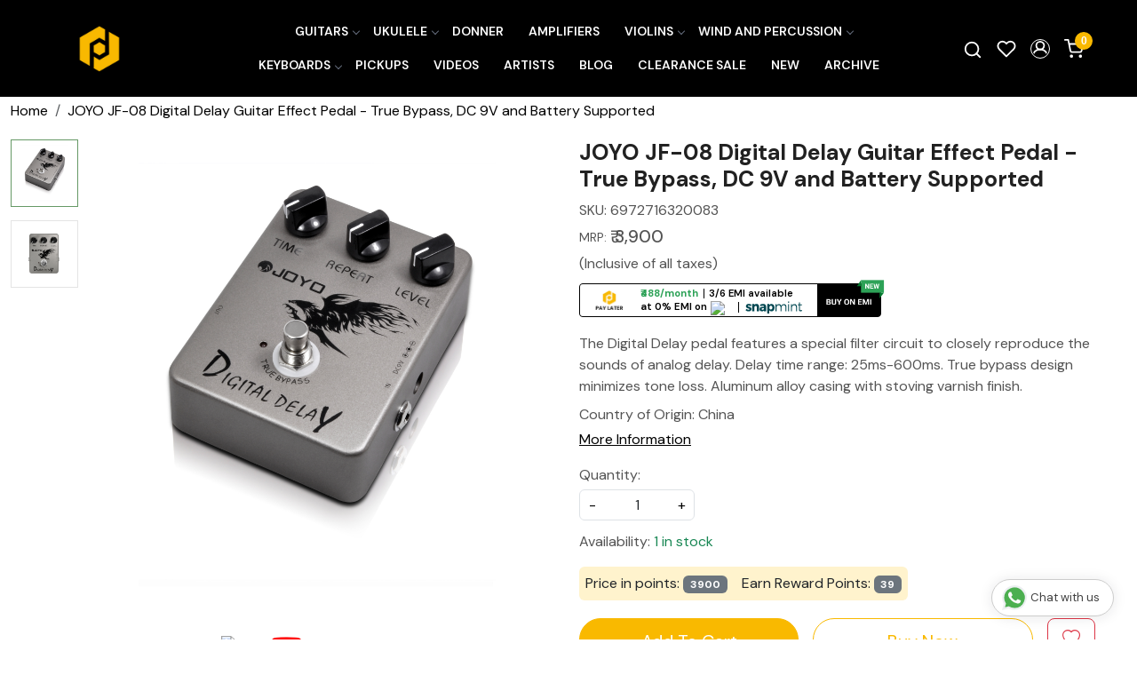

--- FILE ---
content_type: text/html; charset=UTF-8
request_url: https://www.procraftindia.com/products/joyo-jf-08-digital-delay-guitar-effect-pedal-true-bypass-dc-9v-and-battery-supported
body_size: 36445
content:
<!DOCTYPE html><html lang="en">
<head>
    <meta http-equiv="Content-Type" content="text/html; charset=utf-8" /><meta charset="utf-8">
<meta name="viewport" content="width=device-width, initial-scale=1">
     <meta name="robots" content="index,follow"/>        
 




    <title>JOYO JF-08 Digital Delay Guitar Effect Pedal - True Bypass, DC 9V and Battery Supported</title>
    <meta name="keywords" content="JOYO JF-08 Digital Delay Guitar Effect Pedal - True Bypass, DC 9V and Battery Supported"/>    <meta name="description" content="JOYO JF-08 Digital Delay Guitar Effect Pedal - True Bypass, DC 9V and Battery Supported"/>
<!--Store Favicons -->
    <link href="https://cdn.shopaccino.com/procraftindia/images/8586iris-buligets-fav-icon.ico?v=651" type="icon" rel="icon"/><link href="https://cdn.shopaccino.com/procraftindia/images/8586iris-buligets-fav-icon.ico?v=651" type="icon" rel="shortcut icon"/>
<link href="//accounts.google.com" rel="preconnect" crossorigin="anonymous"/><link href="//fonts.googleapis.com" rel="preconnect"/><link href="//fonts.gstatic.com" rel="preconnect" crossorigin="anonymous"/>
<link href="//www.googletagmanager.com" rel="dns-prefetch"/>
<link href="//connect.facebook.net" rel="dns-prefetch"/><link href="//googleads.g.doubleclick.net" rel="dns-prefetch"/>


<link href="https://cdn.shopaccino.com/procraftindia/products/jf-08-307558_m.jpg?v=651" rel="preload" as="image"/>    <link href="/img/apple-touch-icon.png" rel="apple-touch-icon" sizes="57x57"/>    <link href="/img/apple-touch-icon-precomposed.png" rel="apple-touch-icon-precomposed" sizes="57x57"/>
                        <link rel="canonical" href="https://www.procraftindia.com/products/joyo-jf-08-digital-delay-guitar-effect-pedal-true-bypass-dc-9v-and-battery-supported" />        

    
	<link rel="stylesheet" type="text/css" href="/css/assets/plugins/bootstrap-5.3.3/css/bootstrap.min.css" as="style"/>
	<link rel="stylesheet" type="text/css" href="/css/style.min.css?v=651" as="style"/>
	<link rel="stylesheet" type="text/css" href="/css/theme.css?v=651" as="style"/>

	<script type="text/javascript" src="/js/jquery-3.6.0.min.js" rel="preload"></script>

	<script type="text/javascript" src="/js/lazysizes-5.3.2.min.js" rel="preload"></script>

	<link rel="stylesheet" type="text/css" href="/css/assets/plugins/bootstrap-icons-1.11.3/bootstrap-icons.min.css" as="style" defer="defer"/>

	<link rel="stylesheet" type="text/css" href="/css/assets/plugins/jquery-ui-1.13.1/jquery-ui.min.css" as="style" async="async"/>

	<link rel="stylesheet" type="text/css" href="/css/assets/plugins/intl-tel-input/css/intlTelInput.min.css"/>

	<script type="text/javascript" src="/css/assets/plugins/intl-tel-input/js/intlTelInput.min.js"></script>
    <meta property="og:title" content="JOYO JF-08 Digital Delay Guitar Effect Pedal - True Bypass, DC 9V and Battery Supported"/><meta property="og:type" content="product"/><meta property="og:url" content="https://www.procraftindia.com/products/joyo-jf-08-digital-delay-guitar-effect-pedal-true-bypass-dc-9v-and-battery-supported?currency_id=1"/><meta property="og:image" content="https://cdn.shopaccino.com/procraftindia/products/jf-08-307558_m.jpg?v=651"/><meta property="og:image:alt" content="JOYO JF-08 Digital Delay Guitar Effect Pedal - True Bypass, DC 9V and Battery Supported"/><meta property="og:description" content="JOYO JF-08 Digital Delay Guitar Effect Pedal - True Bypass, DC 9V and Battery Supported"/><meta property="og:site_name" content="Procraft India"/><meta property="twitter:card" content="Procraft India"/><meta property="twitter:title" content="JOYO JF-08 Digital Delay Guitar Effect Pedal - True Bypass, DC 9V and Battery Supported"/><meta property="twitter:image" content="https://cdn.shopaccino.com/procraftindia/products/jf-08-307558_m.jpg?v=651"/><meta property="twitter:description" content="JOYO JF-08 Digital Delay Guitar Effect Pedal - True Bypass, DC 9V and Battery Supported"/><meta property="twitter:url" content="https://www.procraftindia.com/products/joyo-jf-08-digital-delay-guitar-effect-pedal-true-bypass-dc-9v-and-battery-supported"/><meta name="apple-itunes-app" content="app-id=1608300495"/><meta name="google-play-app" content="app-id=com.procraftindia"/><link rel="stylesheet" type="text/css" href="/css/slickanimate-all.min.css"/><link rel="stylesheet" type="text/css" href="/css/glasscase.min.css"/><link rel="stylesheet" type="text/css" href="/css/assets/plugins/star-rating/css/star-rating.min.css"/><script type="text/javascript" src="/js/slick.all.min.js"></script><script type="text/javascript">
//<![CDATA[
jQuery(function($){
        Theme.Utils.Product.addToWishlistFromList();
        Theme.Utils.Product.removeFromWishlist();
        Theme.Utils.Product.preventWishlistLoginRedirection();
        });
        
//]]>
</script><script type="text/javascript" src="//cdnjs.cloudflare.com/ajax/libs/modernizr/2.8.3/modernizr.min.js"></script><script type="text/javascript" src="/js/jquery.glasscase.min.js"></script><script type="text/javascript" src="/js/option_selection.min.js"></script>    <style type="text/css">
 body {  background-color: #ffffff !important; background-repeat: repeat !important; } 
 .header-txt, .header-topbar, .header-txt a {  background-color: #1a1a1a !important; color: #ffffff !important; } 
 @media (min-width: 768px) { 
 .mobile-header, .h-unsticky #header-option3 .mobile-header, .h-unsticky #header-option4 .mobile-header {  background-color: #000000; color: #ffffff important; } 
  .mobile-header .toppanel-hold a, #logo a, .m-logo a, #header-option4 .searchbar button, #header-option4 .searchbar input {  color: #ffffff !important; } 
svg.svg-color path {  fill: #ffffff !important; } 
 .mobile-header .toppanel-hold a:hover {  color: #ffffff } 
 } 
 @media (max-width: 991px) { 
.h-unsticky #header-option3 .mobile-header, .header_inner #header-option3 .mobile-header, #header-option3 .nav-toggle::before, .h-unsticky #header-option4 .mobile-header, .header_inner #header-option4 .mobile-header, #header-option4 .nav-toggle::before  {  background-color: #000000 !important; color: #ffffff ; } 
#header-option3 .nav-toggle::before, #header-option4 .nav-toggle::before  {  background-color: #ffffff!important; box-shadow:  0 0.6em 0 0 #ffffff , 0 1.15em 0 0  #ffffff!important; } 
 #header-option3 .mobile-header .toppanel-hold a,#header-option3  #logo a,#header-option3  .m-logo a, #header-option4 .mobile-header .toppanel-hold a,#header-option4  #logo a,#header-option4  .m-logo a{  color: #ffffff !important; } 
 } 
 .m-logo {  background-color: #000000 !important; color: #ffffff !important; } 
  .m-logo a {  color: #ffffff !important; } 
.m-logo a:hover {  color: #ffffff !important; } 
 .content-subscribe {  background-color: #f5f5f5 !important; color: #000000 !important; } 
 .footer-links .h4, .footer-links h4, .footer-links h5, .social-hold h4, .store-policies li::after {  color: #ffffff !important; } 
 footer {  background-color: #000000 !important; color: #ffffff !important; } 
 footer a {  color: #ffffff !important; } 
 footer a:hover {  color: #ffffff !important; } 
 a, .btn-link, .pagination > li:first-child > a, .pagination > li:first-child > span,  .btn-link, .progress-steps li.active, .progress-steps li.active .stronger, .pagination > li > a, .pagination > li > span {  color: #000000; } 
 h1 {  font-size: 25px !important; } 
 h2 {  font-size: 25px !important; } 
 h3 {  font-size: 20px !important; } 
 h4 {  font-size: 18px !important; } 
.shoppingcart .cart-icon span, .searchbar .theme-btn, .btn-primary, .list-group-item.active, .dropdown-item:active {  background-color: #f9b900 !important; border-color: #f9b900 !important; color: #ffff !important; } 
.dropdown-item:active, .description-all-tabs .nav-tabs .nav-item.show .nav-link,.description-all-tabs .nav-tabs .nav-link.active {  background-color: #f9b900 !important; color: #ffff !important; } 
.btn-outline, .btn-outline-primary{  border-color: #f9b900 !important; color: #f9b900 !important; } 
.btn-wishlist{  } 
.searchbar .input-group-btn:hover, .btn-primary:hover, .btn-primary:focus, .btn-primary:active, .btn-outline-primary:hover, .btn-outline-primary:focus, .btn-outline-primary:active, .btn-outline-primary.active {  background-color: #f5a91b !important; border-color: #f5a91b !important; color: #ffffff !important; } 
.theme_border, .border-primary, .tabsborder.active {  border-color: #f9b900 !important; } 
 @media (min-width: 992px) { 
 .navigation, .h-unsticky #header-option3 .navigation {  background-color: #000000 !important } 
 .nav-menu > li > a, .h-unsticky #header-option3 .nav-menu > li > a {  background-color: #000000 !important; font-size: 14px !important; color: #ffffff !important; text-transform: uppercase !important; } 
 .nav-menu > li:hover > a, .nav-menu > li.active > a, .nav-menu > li.focus > a {  font-size: 14px !important; color: #f9b900 !important; } 
 .nav-dropdown > li > a {  font-size: 14px !important; } 
 .nav-dropdown > li > a:hover, .nav-dropdown > li > a:focus {  background-color: #e7e7e7 !important; font-size: 14px !important; color: #000000 !important; } 
 .navigation-portrait .nav-dropdown > li > ul > li > a {  font-size: 14px !important; } 
 .navigation-portrait .nav-dropdown > li > ul > li > a:hover, .navigation-portrait .nav-dropdown > li > ul > li > a:focus {  background-color: #e7e7e7 !important; font-size: 14px !important; color: #000000 !important; } 
.radio label::before, .checkbox label::before { border-color:#000000; } 
 .teaser > div.link > a:hover > span.shop-btn,.product-display:hover span.btn, .theme-circle, ul.slimmenu li ul li a:hover, .bs-wizard > .bs-wizard-step.active > .progress > .progress-bar, .bs-wizard > .bs-wizard-step.active > .bs-wizard-dot, .bs-wizard > .bs-wizard-step.active > .bs-wizard-dot:after, .green-black ul.dropdown ul li.hover, .green-black ul.dropdown ul li:hover, .mobile-slide .carousel-indicators .active, .filter-panel .radio label::after { background-color:#f9b900; color:#ffff; }  
 } 
 .quick-modal-box {  background-color: #ffffff !important; } 
 </style>    
            <meta name="facebook-domain-verification" content="922dzobf18uk7sqb3lvwi5g4fihjhx" />

<style>

@import url('https://fonts.googleapis.com/css2?family=DM+Sans:ital,opsz,wght@0,9..40,100..1000;1,9..40,100..1000&display=swap');
body {
    font-family: "DM Sans", sans-serif;
    font-optical-sizing: auto;
    font-weight: 400;
    font-style: normal;
    font-display:swap;
}
h1,
h2,
h3,
h4 {
    font-weight: 700 ;
}
p {font-weight: 400;  }
.whatsapp-icon a {color:#128C7E !important;}
#price-preview {
    font-size: 120%;
    font-weight: 501;
}

.home-slider .carousel-caption {
    color: #fff !important;
}

.home-icons p {
    margin-top: 10px;
    font-size: 12px;
}

.home-icons .child {
    display: flex;
    justify-content: center;
    align-items: center;
}

.home-icons img {
    max-width: 30px;
    margin-right: 1rem;
}


.home-testimonials-hold {
    background-image: url('/uploads/procraftindia/images/back-985775.jpg');
    background-position: center;
    background-size: cover;
    color: #fff;
}

.blockquote-footer {
    color: #fff;
}

.home-testimonials-hold a {
    color: #fff;
}



/* .announcement {
    border-bottom: 1px solid #ccc;
} */

.menu>.list-inline-item:first-child {
    display: none
}

.menu>.list-inline-item:last-child {
    display: none
}

.cloned .menu>.list-inline-item:first-child {
    display: block;
}

.cloned .menu>.list-inline-item:last-child {
    display: block;
}

@media(min-width:768px) {
    .home-featured-panel {
    margin-top: 1rem;
    margin-bottom: 2rem;
    }

    .welcome-text {
    margin-top: 3rem;
    padding: 0 !important;
    }

/*    .homepage_additional_text {
    max-width: 1200px;
    margin: 0 auto;
    }*/

    .vdo-sec {
    width: 1200px;
    margin: 0 auto !important;
    }

    .product-inline-hold .teaser figure {
    min-height: 325px;
    }

    .product-inline-hold .teaser figure img {
    max-width: 100%;
    max-height: 100%;
    position: absolute;
    top: 50%;
    left: 50%;
    transform: translateX(-50%) translateY(-50%);
    }

    .nav-menu>.menu-item,
    .wsmenu-list>li>a {
    font-weight: bold !important;
    }

    .mobile-header {
    padding: 1rem 0;
    
    }
}

@media(max-width:767px) {
    .category-caption h4 {
    font-size: 15px;
    }

    .toppanel-hold a {
    color: #000;
    }
}

.verify-guitar {
    position: absolute;
    top: 160px;
    right: 54px;
    z-index: 5;
}

.verify-guitar a {
    background-color: #fff;
    border: solid 1px #000;
    font-size: 12px;
    font-weight: bold;
    color: #000 !important;
    border-radius: 20px;
    padding: 5px 10px;
}

.verify-guitar a:hover {
    background-color: #d8232f;
    color: #fff;
}

@media(max-width:991px) {
    #logo a {
    background-color: #000;
    padding: 5px 1em;
    border-radius: 20px;
    }

    #logo a img {
    max-height: 20px;
    }
}

@media (min-width: 992px) {
    .nav-menu>.has-dropdown:after {
    display: none
    }

    .has-dropdown>.menu-link {
    padding-right: 0.6rem;
    display: block;
    }
}

.glass-case ul li .gc-display-container img {
    width: auto !important;
    height: 100% !important;
}

.category-banner img {
    width: 100%;
}

/*.container-fluid,
.page-section {
    max-width: 1280px;
    margin: 0 auto;
} */

.whatsapp-icon {
    text-align: center;
    margin: 0;
    padding: 15px 0;
    position: fixed;
    bottom: 0rem;
    z-index: 99;
    left: 10px;
    display: inline-block;
}

.whatsapp-icon .icon {
    display: inline-block;
    cursor: pointer;
    text-decoration: none;
    color: #4B7E43;
    font-size: 18px;
    background-color: #fff;
    padding: 5px 10px;
    margin: 10px;
    box-shadow: 0px 5px 5px 0px rgba(0, 0, 0, 0.2);
    border-radius: 25px;
    border: 2px solid #4B7E43;
    transition: all 0.3s linear;
}

#photo-gallery .photo-gallery a.demo-gallery__img--main img {width:100%; max-width:200px;}
.as-track-button {text-align: center;
max-width: 400px;
margin: auto;
margin-bottom: 1em;}
.projects-gallery-pics .teaser-name { display:none;}

/* ------------new----css------add------------ */
.nav-menu  li  a{
    font-weight: 600
}
#featured_categories_2971{
    padding-top: 7rem !important;
}

#featured_categories_2971 .container-fluid .row > .col-12.mb-3{
    display: none !important;
}

#div_gallery_4336{
    margin-top: 0rem !important;
    margin-bottom: 0rem !important;
    padding-top: 1.5rem !important;
}
#div_gallery_4336  .container > .row .col-12.mb-3{
    margin-bottom: 0rem !important;
}
#testimonials_4337 .testimonialsimg  > .lazyloaded{
    display: none !important;
}
#testimonials_4337 {
    background-image: url(/uploads/procraftindia/images/back-985775.jpg);
    background-position: center;
    background-size: cover !important;
    color: #fff;
}
#testimonials_4337 h2{
    font-size: 2rem;
    color: #fff !important;
    font-weight: 600
}
#testimonials_4337{
    margin-top: 1.9rem !important;
}
#div_gallery_4336 .slick-slide{
    margin-bottom: 0rem !important
}
#testimonials_4337 .cstr-name{
    color: #fff !important;
    font-size: 18px !important;
    font-weight: 600;
}
#testimonials_4337 .clienttestim-img .testimonialsimg{
    display: none !important;
}
#testimonials_4337{
    padding-top: 6rem !important;
    padding-bottom: 6rem !important;
}
#footer-top h4, .download-app1 h4{
    font-size: 1.25rem !important;
}
#footer-top a{
    font-size: 14px !important;
}
#footer-bottom{
    background-color: transparent !important;
    color: #fff !important;
    font-size: 14px !important;
    padding-top: 0.8rem !important;
    border-top:1px solid #ffffff7d;
}
#footer-bottom a{
    font-size: 14px !important;
    color:#fff !important;
}
#footer-bottom .row .col-md-9, #footer-bottom .row .col-md-3{
    width: 100% !important;
    text-align: center !important;
}
.mobile-header .toppanel-hold a{
    color: #fff !important;
}
.mobile-header{
    background-color: #000 !important;
}
#header-option2 .nav-toggle:before{
    background-color: #ffffff !important;

    box-shadow: 0 0.6em 0 0 #ffffff, 0 1.15em 0 0 #ffffff !important;
}
#footer-top h4, .download-app1 h4{
    color: #fff !important;
}

.project-gallery-hold .row .col-md-3 figure img{
position: relative;
width: 100% !important;
}

.project-gallery-hold{
margin-bottom: 2rem !important;
}
@media (min-width: 768px) {
.storecategory .subcategory {
width: 16.666666% !important;
min-height: 240px;

}
.storecategory .subcategory .categorycaption {
font-size: 15px !important;
color: #000;
font-weight: 600;
padding: 10px 0px;
}
.storecategory .subcategory a{
border: 1px solid #ebebeb;
padding-bottom: 15px;
display: block;
}
.swtch_info-panel .swtch_info-desc .brick-swtch-panel .row .col-12 .swatches li{
/*width: 14.28571% !important;
border:1p solid #000;
*/
}
}

@media (max-width: 767px) {
#div_featured_categories_2971 .mb-3.animated{
    width: 50% !important;
}
#div_featured_categories_2971{
    --bs-gutter-y: .5rem !important;
    --bs-gutter-x: .5rem !important;
}
.mobile-header{
    background-color: #000 !important;
}
#header-option2 .nav-toggle:before{
    background-color: #ffffff !important;

    box-shadow: 0 0.6em 0 0 #ffffff, 0 1.15em 0 0 #ffffff !important;
}
#div_gallery_4336{
    padding-top: 1rem !important;
}
.verify-guitar {
    position: absolute;
    top: 80px;
    right: 3px;}
    #footer-top a {
        font-size: 10px !important;
        padding: 4px 10px
    }
}
@media screen and (max-width: 640px) {
.swtch_info-hold .swatches li {*width: 24%;  */ margin-bottom: 2em;}
.swtch_info-hold .swatches li a span {white-space: normal;line-height: 1.2;font-size: 11px;}
.swtch_info-hold {position: relative;  margin: 0 -10px;}
}

    .what_app {
    position: fixed;
    left: 3px;
    bottom: 44px;
    z-index: 999;
}

.what_app a {
    display: inline-block;
    cursor: pointer;
    text-decoration: none;
    color: #4B7E43 !important;
    font-size: 14px;
    background-color: #fff;
    padding: 5px 5px 5px 10px;
    box-shadow: 0px 5px 5px 0px rgb(0 0 0 / 5%);
    border-radius: 25px;
    border: 2px solid #4B7E43;
    transition: all 0.3s linear;
    color: #4B7E43;
}
.what_app a img {
    padding-left: 5px;
}

.what_app a span{
color: #4B7E43 !important;
    font-weight: 500;
}

/* ===============New--Css--Start--================= */
#header-option5 .logo-hold #logo {
    max-width: 120px;
}
#newsletter_subscribe_4338 .row.py-3 .p-lg-4 p{
    display: none;
}
#newsletter_subscribe_4338 .p-lg-4{
padding-bottom: 1.2rem !important;
}


.announcement{
    display: none;
}
.toppanel-hold .shoppingcart .cart-icon span{
    background-color: #f9b900 !important;
}
.home-slider .flickity-page-dots{
    bottom: 10px !important;
}
.flickity-page-dots .dot{
    background-color: #fff !important;
}
 .home-category{
    position: relative;
}
/* #div_featured_categories_2971 .home-category .category-caption{
    position: absolute;
    left: 10px;
    bottom: 10px;
    width: 100%;
    right: 0px;
    text-align: left !important;
} */
.home-featuted-category .home-category figure,  .home-featuted-category .home-category img{
    transform-origin: center;
    transition: transform 1.5s cubic-bezier(.22,1,.36,1);
    border-radius: 15px;
}
.mhorizontal-scroll .text-cl-img-hold .figure-hold figure{
    overflow: hidden;
}
.home-featuted-category .home-category img, .mhorizontal-scroll .text-cl-img-hold .figure-hold figure img{
    -webkit-transition: all 0.4s ease;
        -moz-transition: all 0.4s ease;
        -ms-transition: all 0.4s ease;
        -o-transition: all 0.4s ease;
        transition: all 0.4s ease;
        -webkit-backface-visibility: hidden;
        backface-visibility: hidden;
}
.home-featuted-category .home-category:hover   img, .mhorizontal-scroll .text-cl-img-hold:hover .figure-hold figure img{
    -webkit-transform:scale(1.1);
    -moz-transform:scale(1.1);
    -ms-transform:scale(1.1);
    -o-transform:scale(1.1);
    transform:scale(1.1);
}
.home-featuted-category .home-category img{
    object-fit: cover;
}
#featured_categories_2971{
    background-image: linear-gradient(180deg, rgba(222, 151, 32, 1) 4%, rgba(249, 248, 234, 1) 97.122%);
   
}
#featured_categories_4909 .home-category .category-caption{
    position: absolute;
    left: 30px;
    bottom: 12px;
    text-align: left !important;
}
#featured_categories_4909 .home-category .category-caption h3{
    font-size: 17px !important;
}
#featured_categories_4909 .home-category .category-caption h3 .homecategory-list-title{
    color: #fff !important;
    text-transform: uppercase;
}
.home-featuted-category h2, .home-gallery-scroll h2, #testimonials_4337 h2, .shop-the-look-hold h2, #text_column_images_6467 h2{
    font-size: 34px !important;
    font-weight: 900;
    text-transform: uppercase;
}
.mhorizontal-scroll .text-cl-img-hold .figure-hold figure, .mhorizontal-scroll .text-cl-img-hold .figure-hold figure img{
    border-radius: 0.375rem;
}
.mhorizontal-scroll .text-cl-img-hold{
    padding: 0px 12px;
}

.category-caption .h3, .category-caption h3{
    font-weight: 600;
}
.btn-primary, .btn-outline-primary{
    padding: 10px 33px !important;
    border-radius: 24px !important;
}
.input-group-btn .btn-primary{
    border-radius: 0px !important;
}
.shop-the-look-hold{
    margin: 0px !important;
    padding-top: 0rem !important;
    padding-bottom: 4rem !important;
    background-color: #f9f8ea !important;
 }
 #newsletter_subscribe_4338{
    border-top: 1px solid #fff;
 }


 .home-gallery-scroll .home-gallery-scroll .ratio-1x1{
    --bs-aspect-ratio: 67% !important;
    border-radius: 12px;
    overflow: hidden;
 }
 #text_column_images_6467 .t-c-w-caption{
    margin-bottom: 2.3rem !important;
 }
 .mhorizontal-scroll .text-cl-img-hold{
    position: relative;
 }
 .mhorizontal-scroll .text-cl-img-hold .text-caption{
    position: absolute;
    left: 50px;
    bottom: 14px;
    text-align: left !important;

 }
 .mhorizontal-scroll .text-cl-img-hold .text-caption h3{
    font-size: 28px !important;
    font-weight: 800;
    color: #fff !important;
 }
 #text_column_images_6467 .btn-primary{
    margin-top: 3rem;
 }

 #custom_content_6470{
    overflow: hidden;
    height: 248px;
    padding-top: 0rem !important;
    padding-bottom: 2rem !important;
 }
 .marquee {
    position: relative;
    height: 20px;
}
.track {
    position: absolute;
    white-space: nowrap;
    will-change: transform;
    animation: marquees 24.993s linear infinite;
    top: 0px;
    text-transform: uppercase;
    font-size: 140px !important;
    font-weight: 900;
    letter-spacing: 1px;
    color: #3e5ca5 !important;

}
@keyframes marquees {
    0% {
        transform: translateX(0);
    }
    100% {
        transform: translateX(-50%);
    }
}


#custom_content_6471{
    padding-top: 1rem !important;
}
#custom_content_6471  .btn-primary{
margin-top: 1.5rem;
}
#image_with_text_overlay_6472{
    background-color: #f9f8ea;
    padding-top: 0.5rem !important;
    padding-bottom: 0rem !important;
}
/* ----------space-----css------start------------- */


#newsletter_subscribe_4338 .row.py-3{
    padding-top: 0rem !important;
    padding-bottom: 0rem !important;
}

#footer-top .footer-links-hold{
    padding-top: 2.5rem !important;
    padding-bottom: 1rem !important;
}
#featured_categories_4909{
    padding-bottom: 1rem !important;
    padding-top: 1.5rem !important;
}
#featured_categories_2971{
    padding-bottom: 1rem !important;
}

.home-slider .stick-dots .slide__img img{
    border-radius: 15px;
}
.home-slider  {
    aspect-ratio:0 !important;
    background-image:  linear-gradient(0deg, rgba(222, 151, 32, 1) 5%, rgba(222, 151, 32, 1) 16%);
}
.home-slider .stick-dots {
    background-image:  linear-gradient(0deg, rgba(222, 151, 32, 1) 5%, rgba(0, 0, 0, 1) 16%);
}
#testimonials_4337{
    margin-top: 0px !important;
}
#featured_categories_4909{
    padding-top: 6rem !important;
    padding-bottom: 6rem !important;
}
#text_column_images_6467{
    padding-top: 2.5rem !important;
}
#div_gallery_4336 h2{
    margin-bottom: 2.2rem;
}
#div_gallery_4336 .btn-primary{
    margin-top: 1.5rem;
}
#text_column_images_6467 .btn-primary, #div_gallery_4336 .btn-primary{
    background-color: transparent !important;
    color: #1a1a1a !important;
    border-color: #1a1a1a !important;
}
#text_column_images_6467 .btn-primary:hover, #div_gallery_4336 .btn-primary:hover{
    background-color: #f9b900 !important;
    border-color: #f9b900 !important;
    color: #ffff !important;
}
#custom_content_6471 .custome-para h2{
    background-image:linear-gradient(180deg, rgba(62, 92, 165, 1), rgba(26, 26, 26, 0) 100%);
    color: #0000;
    -webkit-box-decoration-break: clone;
    box-decoration-break: clone;
    -webkit-background-clip: text;
    background-clip: text;
    font-size: 150px !important;
    font-weight: 900;
}
#custom_content_6471 .custome-para h3{
    margin-bottom: 1.5rem;
}
#image_with_text_6466 .col-md-6 .ratio-1x1{
    --bs-aspect-ratio: 56.25% !important;
}
/* ----------space-----css------end------------- */



/* -------------page-------css--------start-------------------- */
.header_inner{
    border: none !important;
}
.our-artists-page .pages-banner {
    position: relative;
}
.our-artists-page .pages-banner img{
    width: 100%;
}
.our-artists-page .pages-banner .heading{
    position: absolute;
    top: 50%;
    left: 50%;
    transform: translate(-50%, -50%);
}
.our-artists-page .pages-banner .heading h1{
    color: #fff !important;
    font-size: 38px !important;
    font-weight: 900;
}
.our-artists-page{
    background-color: #ffb74a !important;
}
.our-artists-page .our-artists-sec .top-sec{
background-color: #ff9100 !important;
padding-top: 4.5rem !important;
padding-bottom: 4.5rem !important;
}
.our-artists-page .marginbottom15{
    padding: 0rem !important;
    overflow: hidden;
}
.our-artists-page .marginbottom15 .row .col-md-12 > p{
    display: none;
}
.our-artists-page .our-artists-sec .top-sec h2{
    font-size: 27px !important;
    font-weight: 800;
    margin-bottom: 1.5rem;
}
.our-artists-page .our-artists-sec .top-sec p{
    color: #000 !important;
}
.our-artists-page .bottom-sec{
    padding-top: 4.5rem !important;
    padding-bottom: 4.5rem !important;
}
.our-artists-page .bottom-sec  .text-column-img{
    padding: 25px 20px;
    border-radius: 30px;
    display: flex;
    flex-direction: column;
    justify-content: space-between;
    align-items: center;
}
.our-artists-page .bottom-sec  .text-column-img h3{
    font-size: 26px !important;
    font-weight: 900;
}
.our-artists-page .bottom-sec  .col-md-3:nth-child(1) .text-column-img{
    background-color: #ec6b68;
}
.our-artists-page .bottom-sec  .col-md-3:nth-child(2) .text-column-img{
    background-color: #fcff53;
}
.our-artists-page .bottom-sec  .text-column-img .figure-hold{
    max-width: 250px;
    margin: 0px auto;
    padding: 1rem 0;
}
.our-artists-page .bottom-sec  .text-column-img .btn-hold .myBtn{
    font-weight: 600;
    text-decoration: underline;
    padding: 10px 20px;
    font-size: 16px;
    cursor: pointer;
    outline: none;
    border: none;
    background-color: transparent;
}
.our-artists-page .modal-content {
    padding: 20px !important;
    border: 1px solid #888 !important;
    box-shadow: 0 5px 15px rgba(0, 0, 0, 0.3) !important;
    text-align: left !important;
    border-radius: 30px;

} 
/* -------------page-------css--------end-------------------- */






/*=========Responsive--End=============*/

@media (min-width: 1200px) {

    .home-slider .stick-dots > .carousel{
        max-width: 1156px !important;
        margin: 0px auto;
    }
}
@media (min-width: 1350px) {
    .mid-content .container, .mobile-header .container{
        max-width: 1329px !important;
    }
    .home-slider .stick-dots > .carousel{
        max-width: 1281px !important; 
    }  
}
@media screen and (min-width:1600px) and (max-width:1840px) {
    .mid-content .container, .mobile-header .container{
        max-width: 100% !important;
        padding: 0rem 3.5rem !important;
}
.home-slider .stick-dots{
    max-width: 100% !important;
        padding: 0rem 4.3rem !important;
}
.home-slider .stick-dots > .carousel{
    max-width: none !important; 
}  
.home-slider .stick-dots {
    background-image: linear-gradient(0deg, rgba(222, 151, 32, 1) 5%, rgba(0, 0, 0, 0.9) 35%);
}
}



@media screen and (min-width:1900px) and (max-width:2000px) {
    .mid-content .container, .mobile-header .container{
        max-width: 100% !important;
        padding: 0rem 4.7rem !important;
}
.home-slider .stick-dots{
    max-width: 100% !important;
    padding: 0rem 5.3rem !important;
}
.home-slider .stick-dots > .carousel{
    max-width: none !important; 
} 
}

/*=========Responsive--End=============*/



@media only screen and (min-width: 1024px) {
    .h-unsticky #logo {
        max-width: 75px !important;
    }
}



@media (min-width:768px){
    .homecategoryscroll .home-category {
        padding: 0 12px !important;
    }
    .feature-category-title-hold{
        margin-bottom: 2.3rem !important;
    }
}


/*================mobile--css--start--===============*/


@media (max-width:992px){
    .nav-toggle:before{
        background-color: #ffffff !important;
        box-shadow: 0 .5em 0 0 #fff, 0 1.04em 0 0 #fff !important;
    }
}
@media (max-width:767px){
  
    #div_featured_categories_4909{
        --bs-gutter-x: 0.5rem !important;
        --bs-gutter-y: 0.5rem !important;
    }
    #featured_categories_2971 .category-caption h3 {
        font-size: 15px !important;
    }
    #featured_categories_2971 .col-6, #div_featured_categories_4909 .col-6{
        margin-bottom: 0px !important
    }
    #newsletter_subscribe_4338 h2{
        font-size: 20px !important;
    }
    #testimonials_4337 {
        padding-top: 3rem !important;
        padding-bottom: 3rem !important;
    }
    #newsletter_subscribe_4338 .p-lg-4{
        padding-top: 1.7rem !important;
    }
    .home-newsletter-hold .col-lg-5{
        width: 100% !important;
    }
    #footer-top .download-app1 ul {
        display: flex;
        align-items: center;
    }
    #footer-top .download-app1{
        padding-top: 1rem !important;
    }
    .footer-logo {
        max-width: 110px;
      margin: 0px auto;
      margin-bottom: 10px;
    }
    #footer-top .f-nav{
        text-align: center
    }
    .home-featuted-category h2, .home-gallery-scroll h2, #testimonials_4337 h2, .shop-the-look-hold h2, #text_column_images_6467 h2{
        font-size: 28px !important;
    }
    .homecategoryscroll .home-category {
        padding: 0 4px;
    }
    #div_featured_categories_2971 .mb-3.animated{
        margin-bottom: 0px !important;
    }
    #featured_categories_2971 {
        padding-bottom: 0rem !important;
    }
    #featured_categories_4909 {
        padding-top: 4.5rem !important;
        padding-bottom: 2.5rem !important;
    }


.home-slider .stick-dots{
    padding: 1rem 1rem 0rem;
}
.home-slider .flickity-page-dots {
    bottom: 24px !important;
}
#featured_categories_2971 {
    padding-top: 4rem !important;
}
#text_column_images_6467 {
    padding-top: 4rem !important;
}
#text_column_images_6467 .t-c-w-caption {
    margin-bottom: 1.5rem !important;
}
#text_column_images_6467 .btn-primary {
    margin-top: 2rem;
}
.track{
    font-size: 80px !important;
}
#custom_content_6470{
    height: 120px;
}
#text_column_images_6467{
    padding-bottom: 0rem !important;
}
#custom_content_6471 .custome-para h2{
    font-size: 65px !important;
}
#custom_content_6471 .custome-para{
    width: 100% !important;
}
#custom_content_6471 {
    padding-top: 2rem !important;
}
#div_gallery_4336 h2 {
  display: none;
}
#div_gallery_4336 .row.mt-4{
    margin-top: 0rem !important;
}
#div_gallery_4336 .btn-primary {
    margin-top: 0.5rem;
}
#image_with_text_6466{
    padding-top: 2.5rem !important;
}
.our-artists-page .bottom-sec {
    padding-top: 3rem !important;
    padding-bottom: 3rem !important;
}
.our-artists-page .bottom-sec .text-column-img h3 {
    font-size: 18px !important;}
    .our-artists-page .bottom-sec .text-column-img .btn-hold .myBtn{
        font-size: 15px;
    }
    .our-artists-page .bottom-sec .text-column-img{
        padding: 14px 11px;
    border-radius: 24px;
    }
    .our-artists-page .our-artists-sec .top-sec h2 {
        font-size: 25px !important;
        margin-bottom: 1rem;
    }
    .our-artists-page .our-artists-sec .top-sec{
        padding-top: 3rem !important;
        padding-bottom: 3rem !important;
    }
    .our-artists-page .pages-banner .heading h1{
        font-size: 32px !important;
    }
}
.swatches-info { text-align:center;}

.desc-table { width: 100%;border:none;}
.tab-heading .tab-cell, .tab-row .tab-cell {border-right:none;}
.tab-heading .tab-cell, .tab-row .tab-cell {padding: 0.8em;}
.desc-table .tab-row:last-child .tab-cell { border:none;}
@media (min-width:1024px){
.tab-heading div.tab-cell:first-child, .tab-row div.tab-cell:first-child.tab-cell
    {
        width: 35%;
    }
    .desc-table {background-color: #e5e5e5;  border-radius: 10px;}
    .tab-heading .tab-cell, .tab-row .tab-cell {padding: 1em;}
}


.item-details-hold .review-rate-block div > .fst-italic{
    -webkit-line-clamp: 3;
    display: -webkit-box;
    -webkit-box-orient: vertical;
    white-space: normal;
    overflow: hidden;
}


#div_text_column_images_9788{
    --bs-gutter-x: 0.5rem;
    --bs-gutter-y: 0.5rem;
}
#div_text_column_images_9788 .text-cl-img-hold{
    padding: 0px !important;
}
#div_text_column_images_9788 .mb-2{
    margin-bottom: 0px !important
}

#custom_content_6471 .btn-primary, #newsletter_subscribe_4338 .btn-primary{
    color: #000 !important;
}
.download-app1 li a {
    padding: 2px 4px;
    margin: 8px;
}



@media(min-width:768px){
    .home-slider .carousel{
        max-height: 576px;
        min-height: 576px;
        overflow-y: hidden;
    }
}
@media(min-width:1320px){
 .home-slider .carousel{
        max-height: 640px;
        min-height: 640px;
        overflow-y: hidden;
    }
}
@media(min-width:1420px){
 .home-slider .carousel{
        max-height: 720px;
        min-height: 720px;
        overflow-y: hidden;
    }
}
@media(max-width:767px){
    .home-slider .carousel{
        max-height: 222px;
        min-height: 222px;
        overflow-y: hidden;
    }
    #featured_categories_2971{
        min-height: 379px;
        max-height: 379px
    }
}
#div_galleries_4336.home-gallery-panel .home-gallery-scroll-items .ratio {padding-bottom: 178% !important;}
#div_galleries_4336.home-gallery-panel .home-gallery-scroll-items .product-list-title > div { font-weight:bold; padding-top:10px;}

/* -------------new-------css---------start------------- */
.home-featuted-category .home-category .category-summary{
    display: none !important;
}

#div_gallery_4336 iframe, #div_gallery_4336 .ratio{
        border-radius: 0.625rem !important;
}
.home-featuted-category .home-category .home-page{
    display: none !important
}

#div_galleries_4336 .product-list-title .teaser-name{ 
     border: 1px solid #f9b900;
    border-radius: 24px;
    padding: 5px 15px !important;
    display: inline-block;
    margin-top: 10px;
    background-color: #f9b900;
}
#div_galleries_4336 .product-list-title .teaser-name:hover{
        background-color: #f9b900;
}
</style>
<div id="as-root"></div>

<script>(function(e,t,n){var r,i=e.getElementsByTagName(t)[0];if(e.getElementById(n))return;r=e.createElement(t);r.id=n;r.src="https://button.aftership.com/all.js";i.parentNode.insertBefore(r,i)})(document,"script","aftership-jssdk")</script>

<script src="https://cdn.pagesense.io/js/procraftindiacoirisbuildtech/e0d1026b2c024b0aa123574caaa1611e.js"></script>


<script type="text/javascript">
//<![CDATA[
    window.BRAND_STORE_ID = 3390;
    window.BRAND_STORE_CURRENCY_SYMBOL_POSTFIX = 0;
    window.IS_WHOLESALER = 0;
    window.IS_B2B_QUANTITY_MULTIPLE = 0;
    window.BRAND_STORE_LANGUAGE = 'en';
    
    //Set Global Variables
    window.Store = window.Store || {};  // create if not exists
    Store.StoreConfig = Object.assign({"id":"3390","store_website_url":"www.procraftindia.com","store_domain_name":"procraftindia","is_multi_variant_add_cart_enabled":0,"language_code":"en","store_country_id":"101"}, Store.StoreConfig || {});
    Store.TemplateConfig = Object.assign({"is_b2b_quantity_multiple":0,"show_sidebar_on_addcart":1,"is_get_quote":0,"is_customer_register_in_popup":1,"show_discount_percent_on_product":1,"show_discount_percent_on_product_round_off":1}, Store.TemplateConfig || {});
    Store.CustomerConfig = Object.assign({"is_wholesaler":0}, Store.CustomerConfig || {});
    Store.AppConfig = Object.assign({"is_gold_rate":0}, Store.AppConfig || {});
//]]>
</script>    
        <!-- Begin Google Analytics Tag -->
 <script type="text/javascript">
 var gaProperty = 'UA-204348617-1';
 var disableStr = 'ga-disable-' + gaProperty;
 if (document.cookie.indexOf(disableStr + '=true') > -1) {
 window[disableStr] = true;
 }
 function gaOptout() {
 document.cookie = disableStr + '=true; expires=Thu, 31 Dec 2099 23:59:59 UTC; path=/';
 window[disableStr] = true;
 }
 </script>
<script async src="https://www.googletagmanager.com/gtag/js?id=UA-204348617-1"></script>
<script>
 window.dataLayer = window.dataLayer || [];
 function gtag(){dataLayer.push(arguments);}
 gtag('js', new Date());
 gtag('config', 'UA-204348617-1');
</script>
 <!-- End Google Analytics Tag -->
<script>
 if (typeof gtag == 'function') {
 gtag('event', 'view_item', {
 "items": [{"id":"6972716320083","name":"JOYO JF-08 Digital Delay Guitar Effect Pedal - True Bypass, DC 9V and Battery Supported","list_name":"Product Detail","list_position":1,"price":"3900.00","currency":"INR","url":"https:\/\/www.procraftindia.com\/products\/joyo-jf-08-digital-delay-guitar-effect-pedal-true-bypass-dc-9v-and-battery-supported","image_url":"https:\/\/cdn.shopaccino.com\/procraftindia\/products\/jf-08-307558_l.jpg?v=651","instock":"Yes","brand":"","category":""}]
});
}
</script>
<!-- Facebook Page View Code -->
<script type="text/javascript">
!function(f,b,e,v,n,t,s){if(f.fbq)return;n=f.fbq=function(){n.callMethod?n.callMethod.apply(n,arguments):n.queue.push(arguments)}; 
if(!f._fbq)f._fbq=n;n.push=n;n.loaded=!0;n.version='2.0';n.queue=[];t=b.createElement(e);t.async=!0;t.src=v;s=b.getElementsByTagName(e)[0]; 
s.parentNode.insertBefore(t,s)}(window,document,'script','https://connect.facebook.net/en_US/fbevents.js');
fbq('init', '342702020608884'); 
fbq('track', 'PageView'); 
 fbq('track', 'ViewContent', { 
 content_name: 'JOYO JF-08 Digital Delay Guitar Effect Pedal - True Bypass, DC 9V and Battery Supported', 
 content_ids: ['6972716320083'], 
 content_type: 'product', 
 contents: [{"id":"6972716320083","quantity":1,"item_price":3900}], 
 currency: 'INR', 
 value: '3900.00' 
 }, {eventID: '1768992366659'}); 
</script> 
<noscript><img height='1' width='1' alt='Facebook' style='display:none' src='https://www.facebook.com/tr?id=342702020608884&ev=PageView&eid=1768992366659&noscript=1' /></noscript> 
<!-- End Facebook Page View Code --> 
        
    <script type="text/javascript">
//<![CDATA[
var googleRecaptchaSiteKey = '6LcRdusqAAAAAMVnyvUk2JxN-RLCNdp9yjIbNNVa';
//]]>
</script></head>

<body>
            
                
                
    
    <div class="bg-white header-height"></div>
        <header id="header" class="sticky-top header_inner">
        <div class="container-screen">
                        <div id="header-option5">
    <div id="sticky-mhead"></div>
    <div class="clearfix">
        <div class="clearfix mobile-header">
            <div class="container">
                <div class="d-flex justify-content-between align-items-center mobile-logo">
                    <div class="d-block d-lg-none">
                        <div class="position-relative m-nav-icon"><div class="animate fadeIn nav-toggle"></div></div>
                    </div>
                    <div class="w-100 logo-hold">
                        <div id="logo" class="clearfix">
             <a href="/" title="Home" class="d-block ratio" style="--bs-aspect-ratio: 50%"><img src="https://cdn.shopaccino.com/procraftindia/images/logo2-706539logo-341763396499118_header_logo.png?v=651" alt="Procraft India" class="img-fluid" width="300" height="115" fetchpriority="high"/></a>    </div>                    </div>

                    <div class="text-lg-center w-100 menu-bar">   
                        <nav id="navigation1" class="d-block position-relative w-100 navigation d-none d-md-block">
    <div class="animate fadeIn nav-toggle d-none"></div>
    <div class="nav-menus-wrapper">
                
        <ul class="m-0 list-inline nav-menu">
                    <li class="list-inline-item"><a href="/categories/guitars">Guitars</a><ul class="nav-dropdown"><li class="list-inline-item"><a href="/categories/acoustic-guitars">Acoustic Guitars</a><ul class="nav-dropdown"><li class="list-inline-item"><a href="/categories/kepma-guitars">Kepma Guitars</a><ul class="nav-dropdown"><li><a href="/categories/kepma-guitars">Kepma Guitars</a></li><li><a href="/categories/kepma-accessories">Kepma Accessories</a></li></ul></li><li class="list-inline-item"><a href="/categories/enya-guitars">Enya Guitars</a><ul class="nav-dropdown"><li><a href="/categories/enya-guitars">Enya Guitars</a></li><li><a href="/categories/amari-by-enya">Amari</a></li></ul></li><li><a href="/categories/hex-acoustic">Hex Acoustic</a></li><li><a href="/categories/strydom-guitars">Strydom Guitars</a></li><li><a href="/categories/natasha-acoustic-guitars">Natasha Acoustic guitars</a></li><li><a href="/categories/veelah-guitars">Veelah guitars</a></li><li><a href="/categories/sqoe-acoustic-guitars">SQOE Acoustic guitars</a></li><li><a href="/categories/martinez-acoustic-guitars">Martinez Acoustic guitars</a></li><li><a href="/categories/anuenue">aNueNue</a></li><li><a href="/categories/yamaha">Yamaha Acoustic</a></li><li><a href="/categories/richtone-guitars">Richtone Guitars</a></li></ul></li><li><a href="/categories/classical-guitars">Classical Guitars</a></li><li class="list-inline-item"><a href="/categories/electric-guitars">Electric Guitars</a><ul class="nav-dropdown"><li><a href="/categories/hex-electric">Hex Electric</a></li><li><a href="/categories/magnastrydom-electrics">Strydom Electrics</a></li><li><a href="/categories/enya-electric-guitars">Enya Electric Guitars</a></li><li><a href="/categories/sqoe-electric-guitars">SQOE electric guitars</a></li><li><a href="/categories/donner-electric-guitar">Donner Electric guitar</a></li><li><a href="/categories/headless-series">Headless Series</a></li></ul></li><li><a href="/categories/bass-guitars">Bass Guitars</a></li><li><a href="/categories/strings">Strings</a></li><li><a href="/categories/guitar-accessories">Guitar Accessories</a></li><li><a href="/categories/guitar-effects-and-pedals">Guitar Effects and pedals</a></li></ul></li><li class="list-inline-item"><a href="/categories/ukulele">Ukulele</a><ul class="nav-dropdown"><li><a href="/categories/enya-ukulele">Enya Ukulele</a></li><li><a href="/categories/strydom-ukulele">Strydom Ukulele</a></li><li><a href="/categories/anuenue-ukulele">aNueNue</a></li><li><a href="/categories/richtone-ukulele">Richtone Ukulele</a></li><li><a href="/categories/ukulele-accessories">Ukulele Accessories</a></li></ul></li><li><a href="/categories/donner">Donner</a></li><li><a href="/categories/amplifiers">Amplifiers</a></li><li class="list-inline-item"><a href="/categories/violins">Violins</a><ul class="nav-dropdown"><li><a href="/categories/violins">Violins</a></li><li><a href="/categories/violin-accessories-1">Violin Accessories</a></li></ul></li><li class="list-inline-item"><a href="/categories/wind-and-percussion">Wind and Percussion</a><ul class="nav-dropdown"><li><a href="/categories/acoustic-drumkits">Acoustic Drumkits</a></li><li><a href="/categories/electronic-drum-kits">Electronic Drum Kits</a></li><li><a href="/categories/drums-accessories">Drums Accessories</a></li><li><a href="/categories/saxophone">Saxophone</a></li><li><a href="/categories/harmonica">Harmonica</a></li><li><a href="/categories/flutes">Flutes</a></li></ul></li><li class="list-inline-item"><a href="/categories/keyboards">Keyboards</a><ul class="nav-dropdown"><li><a href="/categories/keyboards">Keyboards</a></li><li><a href="/categories/keyboard-accessories">Keyboard Accessories</a></li></ul></li><li><a href="/categories/pickups">Pickups</a></li><li><a href="/pages/videos">Videos</a></li><li><a href="https://www.procraftindia.com/photo-gallery/artists-of-procraft-india">Artists</a></li><li><a href="/blog/">Blog</a></li><li><a href="/categories/clearance-sale">CLEARANCE SALE</a></li><li><a href="/categories/new">New</a></li><li><a href="/categories/archive">Archive</a></li>
                                    
        </ul>
    </div>
</nav>                    </div>

                    <div class="toppanel-hold">
                        <div class="d-flex justify-content-end align-items-center">
                            <div class="d-none d-md-block">
                                                                                                <div class="my-1 d-inline-block mx-auto text-center language-hold me-2">
                                        <ul class="list-inline m-0 p-0">
                                            
                                                                                    </ul>
                                   </div>
                                                                                        </div>
                            <div class="search-toggle">
                                <a role="link" aria-label="Search" tabindex="0" class="search-icon px-2 icon-search"><svg class="svg-size ico-srch" viewBox="0 0 24 24" width="25" height="25" stroke="currentColor" stroke-width="1" fill="none" stroke-linecap="round" stroke-linejoin="round"><circle cx="11" cy="11" r="8"></circle><line x1="21" y1="21" x2="16.65" y2="16.65"></line></svg></a>
                                <a role="link" aria-label="Search" tabindex="0" class="search-icon px-2 icon-close"><svg class="svg-size ico-close" viewBox="0 0 24 24" width="25" height="25" stroke="currentColor" stroke-width="1" fill="none" stroke-linecap="round" stroke-linejoin="round" class="css-i6dzq1"><line x1="18" y1="6" x2="6" y2="18"></line><line x1="6" y1="6" x2="18" y2="18"></line></svg></a>
                            </div>
                                                            <div class="head-wish">
                                    <a class="px-2 d-flex btn_login_popup" href="/myaccount/wishlist">
                                        <i class="fa fa-star-o d-none" aria-hidden="true"></i>
                                        <svg class="svg-size" viewBox="0 0 24 24" width="25" height="25" stroke="currentColor" stroke-width="1" fill="none" stroke-linecap="round" stroke-linejoin="round" class="css-i6dzq1"><title>Wishlist</title><path d="M20.84 4.61a5.5 5.5 0 0 0-7.78 0L12 5.67l-1.06-1.06a5.5 5.5 0 0 0-7.78 7.78l1.06 1.06L12 21.23l7.78-7.78 1.06-1.06a5.5 5.5 0 0 0 0-7.78z"></path></svg>
                                    </a>
                                </div>
                                <div class="clearfix">
                                    <div class="clear top-login-dtp">
                                                                                    <a aria-label="Wishlist" role="button" class="px-2 d-flex btn_login_popup" href="#" id="user_profile" aria-label="Accounts">
                                                <svg class="svg-size" role="presentation" viewBox="0 0 20 20" width="23" height="23" stroke-width="1" >
                                                <title>Account</title>
                                                  <g transform="translate(1 1)" stroke="currentColor" fill="none" fill-rule="evenodd" stroke-linecap="square">
                                                    <path d="M0 18c0-4.5188182 3.663-8.18181818 8.18181818-8.18181818h1.63636364C14.337 9.81818182 18 13.4811818 18 18"></path>
                                                    <circle cx="9" cy="4.90909091" r="4.90909091"></circle>
                                                  </g>
                                                </svg>
                                            </a>
                                                                            </div>
                                    <div class="top-login">
                                                                          </div>
                                </div>
                                <div class="shoppingcart">
                                    <div id="div-drop-cart" class="position-relative">
                                        <div class="position-relative cd-cart-trigger">
                                            <a href="/store_carts/cart" title="Shopping Bag" class="d-flex px-2 cart-icon align-items-center">
                                                <span class="position-absolute rounded-circle badge badge-primary bg-dark text-white">0</span>
                                                <svg class="svg-size" viewBox="0 0 24 24" width="25" height="25" stroke="currentColor" stroke-width="1" fill="none" stroke-linecap="round" stroke-linejoin="round" class="css-i6dzq1"><circle cx="9" cy="21" r="1"></circle><circle cx="20" cy="21" r="1"></circle><path d="M1 1h4l2.68 13.39a2 2 0 0 0 2 1.61h9.72a2 2 0 0 0 2-1.61L23 6H6"></path></svg>
                                           </a>
                                        </div>
                                    </div>
                                </div>
                                                    </div>
                    </div>
                </div>
            </div>
        </div>
        <div class="mobile-header-height d-block d-md-none"></div>        
    </div>

                                                <!-- Load Algolia and Autocomplete.js -->
            <link rel="stylesheet" href="https://cdn.jsdelivr.net/npm/@algolia/autocomplete-theme-classic" />
            <script src="https://cdn.jsdelivr.net/npm/algoliasearch@4"></script>
            <script src="https://cdn.jsdelivr.net/npm/@algolia/autocomplete-js@1.10.0"></script>
            <style>
            /*
                .autocomplete-container { max-width: 500px; margin: auto; padding-top: 20px; }
                .aa-Input { width: 100%; padding: 10px; font-size: 16px; border: 1px solid #ccc; border-radius: 5px; }
                .aa-Form, { border-color:#000000;}
                .aa-Form:focus-within { border-color:#000000;}
                */

                .aa-Item {width:50% !important;  display:inline-block !important;}
                .aa-Item:hover {background:none;}
                .aa-Panel { z-index: 99;margin: 2px 0 0;}    
                .autocomplete-item {
                    display: flex; align-items: center; padding: 8px;
                    text-decoration: none; color: black;
                    background-color: #fff;
                    border-radius:4px;
                    border:solid 1px #ddd;
                }
                .aa-SourceHeader { text-align:center;}
                .autocomplete-item:hover { background: #f8f8f8;border:solid 1px #aaa;}
                .autocomplete-item img { width: 45px; margin-right: 10px; border-radius: 5px; }
                .autocomplete-item .product-info { display: flex; flex-direction: column; }
                .autocomplete-item .product-name { font-weight: 500; font-size: 14px; 
                    display: -webkit-box;
                  -webkit-line-clamp: 1;
                    -webkit-box-orient:
                    vertical;  overflow:
                    hidden;  text-overflow: ellipsis;
                }
                .autocomplete-item .product-brand { color: gray; font-size: 12px; }
                .autocomplete-item .product-price { font-size: 12px; font-weight: 500; }
                
                .aa-Label svg {  color: #000 !important;}
                .search-container .searchbar {border:none; padding:0;}
                .aa-Item:hover { background:none !important;}
                #autocomplete-0-0-list.aa-List .aa-Item {border-radius:25px;background: none !important;}
                #autocomplete-0-0-list.aa-List .aa-Item .aa-item-tag {border:solid 1px #ddd;padding:6px 1em;  border-radius:25px;font-size: 14px;display: flex;justify-content: center;}
                #autocomplete-0-0-list.aa-List .aa-Item .aa-item-tag:hover {border:solid 1px #ccc;background-color: #f3f3f3;}
            </style>

            <div class="position-absolute search-container">
                <div id="searchbar" class="searchbar srch-pos-right">
                    <div class="autocomplete-container">
                        <div id="autocomplete"></div>
                    </div>
                </div>
            </div>
            
            <script>
                document.addEventListener("DOMContentLoaded", function () {
                    // Check if Algolia and Autocomplete.js are properly loaded
                    if (typeof algoliasearch === 'undefined' || typeof window.autocomplete === 'undefined') {
                        console.error("❌ Error: AlgoliaSearch or Autocomplete.js not loaded properly.");
                        return;
                    }
                    console.log("✅ AlgoliaSearch & Autocomplete.js loaded successfully!");

                    const searchClient = algoliasearch('', '');

                    const { autocomplete } = window['@algolia/autocomplete-js'];

                    // Initialize Autocomplete
                    autocomplete({
                        container: '#autocomplete',
                        //placeholder: 'Search for products, categories, brands...',
                        placeholder: 'Search for products...',
                        openOnFocus: true,
                        getSources({ query }) {
                            return [
                                {
                                    sourceId: 'products_query_suggestions',
                                    getItems() {
                                        return searchClient.initIndex('products_query_suggestions').search(query, { hitsPerPage: 8 })
                                        .then(({ hits }) => hits);
                                    },
                                    templates: {
                                        header: () => ' ', //Suggestions
                                        item({ item, createElement }) {
                                            return createElement('a', {
                                                className: 'aa-item-tag', // Add a custom class here
                                                href: `/products/search?keyword=${encodeURIComponent(item.query)}`,
                                                innerHTML: item.query
                                            });
                                        }
                                    }
                                },
                                {
                                    sourceId: 'products',
                                    getItems() {
                                        return searchClient.initIndex('products').search(query, { hitsPerPage: 8 })
                                        .then(({ hits }) => hits);
                                    },
                                    templates: {
                                            //header: () => '<strong> </strong>',
                                        header({ createElement }) {
                                            return createElement('div', { innerHTML: '<strong> </strong>' });
                                        },
                                        item({ item, createElement }) {
                                            return createElement('a', {
                                                class: 'autocomplete-item',
                                                href: `${item.product_url}`,
                                                innerHTML: `
                                                        <img src="${item.image_url}" alt="${item.name}" />
                                                        <div class="product-info">
                                                            <span class="product-name">${item.name}</span>
                                                            <span class="product-brand">${item.brand}</span>
                                                            <span class="product-price">${item.currency} ${item.price}</span>
                                                        </div>
                                                    `
                                                });
                                        }
                                    }
                                },
                                // {
                                //     sourceId: 'categories',
                                //     getItems() {
                                //         return searchClient.initIndex('categories').search(query, { hitsPerPage: 3 })
                                //             .then(({ hits }) => hits);
                                //     },
                                //     templates: {
                                //         header: () => '<strong>Categories</strong>',
                                //         item({ item, createElement }) {
                                //             return createElement('div', { innerHTML: item.name });
                                //         }
                                //     }
                                // },
                                // {
                                //     sourceId: 'brands',
                                //     getItems() {
                                //         return searchClient.initIndex('brands').search(query, { hitsPerPage: 3 })
                                //             .then(({ hits }) => hits);
                                //     },
                                //     templates: {
                                //         header: () => '<strong>Brands</strong>',
                                //         item({ item, createElement }) {
                                //             return createElement('div', { innerHTML: item.name });
                                //         }
                                //     }
                                // }
                            ];
                        },
                        // 👇 Add this to handle Enter key (form submit or Enter in input)
                        onSubmit({ state }) {
                            const searchQuery = state.query;
                            if (searchQuery) {
                                window.location.href = `/products/search?keyword=${encodeURIComponent(searchQuery)}`;
                            }
                        }
                    });
                });
            </script>
                       
   
     
   
</div>
        </div>
    </header>
    
    <section class="container-screen position-static">
        <div class="col mx-auto d-none text-center py-2 m-logo">
                            <a href="/" title="Home" class="d-inline-block"><img src="/img/x.gif" alt="Procraft India" class="img-fluid lazyload" data-src="https://cdn.shopaccino.com/procraftindia/images/logo2-706539logo-341763396499118_header_logo.png?v=651?v=1"/></a>              
        </div>
        
        
        
                                    <div class="page-section mid-content">
            <div class="container-fluid">
                <div class="row">
                    <div class="col-md-12"></div>        
                </div>
            </div>
            <div class="clear"></div>
            <style>
    .color-thumb-module li div {max-width: 80px;min-width: 80px;}
    .color-thumb-module li div span.small { padding: 0;}
</style>
<div class="item-details-hold">
            <div class="container-fluid">
            <div class="row">
                <div class="col-md-12">
                    <div class="d-none d-sm-block">
                        <nav aria-label="breadcrumb" class="product-breadcrumb">
                            <ol class="bg-transparent pl-0 py-1 breadcrumb" itemscope itemtype="http://schema.org/BreadcrumbList">
                                <li class="breadcrumb-item" itemprop="itemListElement" itemscope itemtype="http://schema.org/ListItem">
                                    <a itemprop="item" href="/">
                                        <span itemprop="name">Home</span>
                                        <meta itemprop="position" content="1" />
                                    </a>
                                </li>
                                                                    <li class="breadcrumb-item" itemprop="itemListElement" itemscope itemtype="http://schema.org/ListItem">
                                        <a itemprop="item" href="/products/joyo-jf-08-digital-delay-guitar-effect-pedal-true-bypass-dc-9v-and-battery-supported">
                                            <span itemprop="name">JOYO JF-08 Digital Delay Guitar Effect Pedal - True Bypass, DC 9V and Battery Supported</span>
                                            <meta itemprop="position" content="2" />
                                        </a>
                                    </li>
                                                            </ol>
                        </nav>
                    </div>
                </div>
            </div>
        </div>

        
        
        
        <div class="container-fluid">
            <div class="row">
                <div class="col-12">
                    <div class="mb-3 product-des-hold">
                        <div class="row">
                            <!--begin product magnifier -->
                            <div class="col-sm-6 col-12">
                                                                <div class="d-none d-sm-block dsktp-zoomer">
                                    <!--<span class="mobile-zoom-icon visible-xs visible-sm"><i class="fa fa-search-plus"></i> Click on image to zoom</span>-->
                                    <ul id='product-zoom' class='gc-start'>
                                                                                                                                                                                    <li><img src="https://cdn.shopaccino.com/procraftindia/products/jf-08-307558_l.jpg?v=651?param=1" alt="JOYO JF-08 Digital Delay Guitar Effect Pedal - True Bypass DC 9V and Battery Supported" data-gc-caption="JOYO JF-08 Digital Delay Guitar Effect Pedal - True Bypass DC 9V and Battery Supported" /></li>
                                                                                                                                                                                            <li><img src="https://cdn.shopaccino.com/procraftindia/products/jf-08-455770_l.jpg?v=651?param=2" alt="JOYO JF-08 Digital Delay Guitar Effect Pedal - True Bypass DC 9V and Battery Supported" data-gc-caption="JOYO JF-08 Digital Delay Guitar Effect Pedal - True Bypass DC 9V and Battery Supported" /></li>
                                                                                                                                    
                                        
                                                                            </ul>

                                                                            <div class="row my-4 gx-3 d-flex justify-content-center video-youtube-hold">
                                                                                                <div class="col-sm-3 col-3">
                                                        <figure class="mb-0">
                                                                                                                            <a class="position-relative d-block video-youtube video" href="" data-bs-video="https://www.youtube.com/embed/KW8Xla0V3tQ?rel=0" data-bs-toggle="modal" data-bs-target="#videoModal1" >
                                                                    <img class="mx-auto img-fluid rounded-1" src="https://img.youtube.com/vi/KW8Xla0V3tQ/mqdefault.jpg">
                                                                    <div class="video-play">
                                                                        <div href="#" class="button-play"><i class="bi bi-youtube"></i></div>
                                                                    </div>
                                                                </a>
                                                                                                                        </figure>  
                                                    </div>  
                                                                                            </div> 
                                                                    </div>
                                                                <div class="clearfix"></div>
                                <div class="text-center mt-3 mb-2 sharebtn-hold">
                                    <div class="d-flex align-items-center justify-content-center social-container">
                                        <label class="me-2">Share:</label>
                                                                                                                            <a href="whatsapp://send" title="Whatsapp" aria-label="Whatsapp" data-text="JOYO JF-08 Digital Delay Guitar Effect Pedal - True Bypass, DC 9V and Battery Supported" data-href="https://www.procraftindia.com/products/joyo-jf-08-digital-delay-guitar-effect-pedal-true-bypass-dc-9v-and-battery-supported" class="p-2 whatsapp wa_btn" alt="Whatsapp"><i class="bi bi-whatsapp fs-5" aria-hidden="true"></i></a>
                                            <a href="#" title="facebook" aria-label="facebook" data-type="facebook" data-url="https://www.procraftindia.com/products/joyo-jf-08-digital-delay-guitar-effect-pedal-true-bypass-dc-9v-and-battery-supported" data-title="JOYO JF-08 Digital Delay Guitar Effect Pedal - True Bypass, DC 9V and Battery Supported" data-description="JOYO JF-08 Digital Delay Guitar Effect Pedal - True Bypass, DC 9V and Battery Supported" data-media="https://cdn.shopaccino.com/procraftindia/products/jf-08-307558_m.jpg?v=651" class="prettySocial p-2 bi bi-facebook fs-5 facebook"></a>
                                            <a href="#" title="twitter" aria-label="twitter" data-type="twitter" data-url="https://www.procraftindia.com/products/joyo-jf-08-digital-delay-guitar-effect-pedal-true-bypass-dc-9v-and-battery-supported" data-description="JOYO JF-08 Digital Delay Guitar Effect Pedal - True Bypass, DC 9V and Battery Supported" data-via="Procraft India" class="prettySocial p-2 bi bi-twitter fs-5 twitter"></a>
                                            <a href="#" title="pinterest" aria-label="pinterest" data-type="pinterest" data-url="https://www.procraftindia.com/products/joyo-jf-08-digital-delay-guitar-effect-pedal-true-bypass-dc-9v-and-battery-supported" data-title="JOYO JF-08 Digital Delay Guitar Effect Pedal - True Bypass, DC 9V and Battery Supported" data-description="JOYO JF-08 Digital Delay Guitar Effect Pedal - True Bypass, DC 9V and Battery Supported" data-media="https://cdn.shopaccino.com/procraftindia/products/jf-08-307558_m.jpg?v=651" class="prettySocial p-2 bi bi-pinterest fs-5 pinterest"></a>
                                            <a href="#" title="linkedin" aria-label="linkedin" data-type="linkedin" data-url="https://www.procraftindia.com/products/joyo-jf-08-digital-delay-guitar-effect-pedal-true-bypass-dc-9v-and-battery-supported" data-title="JOYO JF-08 Digital Delay Guitar Effect Pedal - True Bypass, DC 9V and Battery Supported" data-description="JOYO JF-08 Digital Delay Guitar Effect Pedal - True Bypass, DC 9V and Battery Supported" data-via="Procraft India" data-media="https://cdn.shopaccino.com/procraftindia/products/jf-08-307558_m.jpg?v=651" class="prettySocial p-2 bi bi-linkedin fs-5 linkedin"></a>
                                                                            </div>
                                                                    </div>
                            </div>
                            <!--end product magnifier -->

                            <div class="col-sm-6 col-12">
                                <div class="product_detail">
                                    <form action="/store_carts/add" class="form-horizontal" id="StoreCartAddForm" method="post" accept-charset="utf-8"><div style="display:none;"><input type="hidden" name="_method" value="POST"/><input type="hidden" name="data[_Token][key]" value="04961ae7717aba8618606fa0c98f94217516f90d752245b83547cc9d5998daead4edabea329cdc647ab76a244b784cc0fe90b394a1f2d266f3a123122a11b0a3" id="Token1298697594" autocomplete="off"/></div>                                    <input type="hidden" name="data[StoreCart][id]" value="845936" id="StoreCartId"/>                                    <input type="hidden" name="data[StoreCart][product_variant_id]" value="0" id="StoreCartProductVariantId"/>                                    <input type="hidden" name="data[StoreCart][selection_type]" id="selection_type" value="0"/>                                    
                                    <div id="wishlist_err" class="alert alert-danger" role="alert" style="display:none;">
                                        <span class="glyphicon glyphicon-exclamation-sign" aria-hidden="true"></span>
                                        <span class="sr-only">Deleted:</span>
                                        Product removed from wishlist!
                                    </div>
                                    <div id="wishlist_success" class="alert alert-success" role="alert" style="display:none;">
                                        <span class="glyphicon glyphicon-ok" aria-hidden="true"></span>
                                        <span class="sr-only">Success:</span>
                                        Product added to wishlist successfully. 
                                    </div>
                                    
                                                                        <div class="brand-varientcount">
                                                                            </div>
                                                                        <div class="prdct-name">
                                        <h1>JOYO JF-08 Digital Delay Guitar Effect Pedal - True Bypass, DC 9V and Battery Supported</h1>
                                    </div>
                                    <div class="sku">SKU: <span id="product-sku">6972716320083</span></div>

                                    
                                                                                                                        <div class="d-flex flex-row align-items-center py-1">
                                                <span class="me-1 small fw-normal">MRP: </span>
                                                                                                
                                                                                                   <div id="price-preview" class="d-flex align-items-center">
                                                        <div class="d-flex align-items-center clearfix">
                                                                                                                            <div class="me-2 product-price">₹ 3,900 </div>
                                                            
                                                                                                                      
                                                        </div>
                                                         
                                                                                                            </div>                                                
                                                                                            </div>
                                            
                                                                                        <div class="price-inclusive">(Inclusive of all taxes)</div>
											                                                                                        

                                                                                                                        
                                                                                                                <div class="snap_emi_txt"></div>
                                        <span class="snapmint_lowest_emi_value hidden" data-snapmint-price="3900" data-snapmint-subvention="false" data-snapmint-skuid="productsku" data-snapmint-merchant_id="4678" data-snapmint-Page="product"></span>
                                                                        
                                                                      

                                    <div class="dropdown-divider"></div>
                                    
                                    <div class="py-2 small-desc">
                                                                                                                                    <div class="mb-2 detail-summary">The Digital Delay pedal features a special filter circuit to closely reproduce the sounds of analog delay. Delay time range: 25ms-600ms.
True bypass design minimizes tone loss.
Aluminum alloy casing with stoving varnish finish.</div>
                                                                                                                                
                                        <div class="clearfix"></div>
                                                                                    <div class="my-1 made-in">
                                                Country of Origin: <span class="d-inline-block rounded"><span>China</span></span>
                                            </div>
                                        
                                                                                    <a href="#desc-bookmark" class="text-decoration-underline btn-link more-info">More Information</a>
                                                                            </div>

                                                                                                                                                                        <div class="border-solid margintop20 marginbottom20"></div>
                                                                                                                        
                                    <div class="clearfix"></div>
                                    
                                                                        
                                    <div class="productdetails-hold">
                                                                                                                                     
                                                                                                                            
                                        <div class="row no-gutters">
                                                                                            
                                                                                                    
                                                                                                            <div class="variant-block">
                                                            <div class="row w-100" id="div_variant_selection">
                                                                
                                                                
                                                                                                                        
                                                            </div>
                                                        </div>
                                                                                                                                                                                  
                                        </div>

                                                                                <div class="row no-gutters">
                                            <div class="col-12 col-sm-4">
                                                   
                                            </div>
                                        </div>
                                        
                                        
                                        <div class="col-md-12 d-none" id="SizeDiv">
											<div class="clearfix">
								                <div class="d-flex align-items-center" style="padding-left:0px;">
								                    									                
									                								            	</div>
								        	</div>
								        </div>

                                        
                                        <div class="row">
                                            <div class="col-12 pt-1 text-left qty-hold">
                                                                                                                                                                                                                      
                                                            <div class="clearfix my-1">
                                                                <label class="mb-1">Quantity: </label>
                                                                <div class="clearfix ">
																    <input type="hidden" name="data[StoreCart][is_fabric]" id="is_fabric" value="0"/>                                                                    <div class="d-block position-relative count-input clearfix ">
                                                                        <a class="position-absolute border-right text-center incr-btn" data-action="decrease" href="#">-</a>
                                                                        <input name="data[StoreCart][quantity]" id="quantity" data-quantity="1" class="form-control text-center quantity" value="1" type="text"/>                                                                        <a class="position-absolute border-left text-center incr-btn" data-action="increase" href="#">+</a>
                                                                    </div> 
																	<div class="d-block position-relative count-input clearfix d-none" >																	    
                                                                        <a class="position-absolute border-right text-center incr-btn" data-action="decrease" href="#">-</a> 
                                                                        <input name="data[StoreCart][fabric_quantity]" id="fabric_quantity" data-quantity="1" class="form-control text-center quantity" value="0.5" type="text"/>                                                                        <a class="position-absolute border-left text-center incr-btn" data-action="increase" href="#">+</a>
                                                                    </div>		
                                                                </div> 
                                                            </div>
                                                            <div id="diverror">
                                                                <span class="label label-danger text-danger"></span>  
                                                            </div>
                                                                                                                                                                                                                                                                   </div>
                                        </div>
                                        
                                          


                                                                                                                                <div class="d-flex flex-row">
                                                <div class="py-2 bd-highlight stock-availability"><span>Availability: </span></div>
                                                <div class="py-2 ps-1 bd-highlight stock-availability">
                                                    <label class="mb-0 text-success" id="instock">
                                                        1                                                        in stock                                                    </label>
                                                </div>
                                            </div>
                                                                            </div>
                                    
                                                                        
                                    
                                                                            <mark class="d-inline-flex mt-2 mb-1 rounded ">
                                            <div class="d-flex flex-row">
                                                <div class="p-1 border-right me-2 priceinporints-panel">
                                                                                                            <span>Price in points: <span id="spend_reward_points" class="badge bg-secondary">3900</span></span>
                                                                                                    </div>
                                                <div class="p-1">
                                                                                                            <span>Earn Reward Points: <span id="earn_reward_points" class="badge bg-secondary">39</span></span>
                                                     
                                                </div>
                                            </div>
                                        </mark>
                                                                            
                                    <div class="border-solid marginbottom15"></div>

                                    
                                    <div class="row">
                                        <div class="col-md-12 col-sm-12 col-12">
                                            <div class="d-flex flex-row addcart-hold">
                                                <div class="flex-grow-1 pt-3 pb-2 mr-3 addcartdiv">
                                                    <div class="row g-3">
                                                        <div class="col-12">
                                                            <div class="row d-flex g-2 g-lg-3">
                                                                <div class="col-12 col-lg-5">
                                                                                                                                                                                                     
                                                                                                                                                        <button id="add-to-cart" name="add-to-cart" class="h-100 btn btn-primary btn-cart w-100 btn-lg btncart me-2 add-to-cart" type="submit">Add To Cart</button>
                                                                                                                                                                                                                
                                                                                                                                </div>
                                                                <div class="col-12 col-lg-5 btn-buynow-hold ">
                                                                     <button id="add-to-cart" name="add-to-cart" class="h-100 btn btn-outline-primary w-100 btn-lg btn-buynow" type="submit">Buy Now</button>
                                                                </div>
                                                                <div class="col-12 col-lg-2">
                                                                    <div class="clearfix text-lg-start text-center cartwishlist-hold">
                                                                                                                                                        <div id="span-add-to-wishlist">
                                                                                    <span name="btnlogin" style="cursor:pointer;" class="btn btn-lg border-danger text-danger btn_login_popup" title="Add to wishlist"><i class="bi bi-heart"></i></span>
                                                                                </div>
                                                                                                                                            </div>
                                                                </div>                                                                
                                                            </div>

                                                            <!--Shop The Look -->
                                                            
                                                                                                                        
                                                                                                                    </div>                                                        
                                                    </div>                                                        
                                                </div>                                                
                                            </div>

                                              
                                        </div>

                                        <div class="clear"></div>

                                        <div class="col-md-12 col-sm-12 col-12">
                                                                                        <a id="btnnotify" name="btnnotify" class="btnnotify text-primary" data-bs-toggle="modal" data-bs-target="#notifyModal" style="display:none; cursor:pointer;">Notify me when available</a>
                                                                                                                                                                                                                            </div>
                                    </div>
                                    <div class="move-content-summary"></div>
                                    <div style="display:none;"><input type="hidden" name="data[_Token][fields]" value="a3fb2fd75f733968b972bf43b82cea70052cb560%3AStoreCart.id%7CStoreCart.is_fabric%7CStoreCart.product_variant_id%7CStoreCart.selection_type" id="TokenFields1443106939" autocomplete="off"/><input type="hidden" name="data[_Token][unlocked]" value="" id="TokenUnlocked1875811193" autocomplete="off"/></div></form>                                    <div class="mt-2"></div>
                                    <div class="clearfix"></div>

                                    
                                    <div class="clearfix"></div>

                                    
                                    
                                                                    </div>
                            </div>
                        </div>
                    </div>

                    <div class="clearfix mt-4"></div>
                    <a name="desc-bookmark"></a>
                    <div class="product-desc-tab">
                        <div class="py-3 prod-description">
                                                            <h3>Description</h3>
                                                                    <p class="a-spacing-base" style="color: rgb(15, 17, 17); font-family: "Amazon Ember", Arial, sans-serif; margin-bottom: 14px !important;">The Digital Delay from JOYO has the sound and easy interface of a classic slap back echo, but has the signal integrity and repeat ability of a true digital delay (this really is a digital delay, but be advised, you won’t be able to enter 550 ms and have the pedal match that tempo digitally; instead learn to record settings).</p><p class="a-spacing-base" style="color: rgb(15, 17, 17); font-family: "Amazon Ember", Arial, sans-serif; margin-bottom: 14px !important;">Use of delay takes a well-trained ear, but this pedal will allow you to start training yourself on the “edgy” art of Delay effects.</p><p class="a-spacing-base" style="color: rgb(15, 17, 17); font-family: "Amazon Ember", Arial, sans-serif; margin-bottom: 14px !important;">With this pedal you don’t need to worry about master settings (50, 200, 500 ms), but the sound is far from basic. With controls for TIME, REPEAT and LEVEL, it’s easy to dial in a sound you like and take it away! The switch is a stompbox style DPDT, with full bypass wiring so it won’t rob you of your precious tone when you go to click it off/on.</p><p class="a-spacing-base" style="color: rgb(15, 17, 17); font-family: "Amazon Ember", Arial, sans-serif; margin-bottom: 14px !important;">The real trick to using such a pedal as this is to get your system down for knowing where your settings were when you found the sound you like. Take a picture, or write down exactly where you had those knobs set or you’ll be sorry you didn’t take the time when you go to play it with a drummer and all of a sudden everything’s off! You too can have the sound of the pros with this digital delay JF-08 from JOYO!</p>                                                                                                                                                    </div>
                    </div>      
                    
                    <div class="row swtch_info-panel">
                                            <div class="mt-2 mb-2 swtch_info-desc">
                            <div class="col-12 child py-3" id="swatchmain603">
                                <div class="brick-swtch-panel">
                                    <div class="my-4 swatches-info">
                                        <h3 class="text-center">Accessories</h3>
                                        <p>Add additional accessories with your order&nbsp;</p>                                    </div>
                                    <div class="mb-4 swtch_info-hold">
                                               <div class="d-inline-block carousel-cell animated wc-4 align-top fadeIn" id="div_product_1">
                <div class="position-relative teaser">
        <div class="position-relative teaser-item-div">
                                                
                                    
            <a aria-label="Kepma Capo @Rs800" href="/products/kepma-capo" >
                <figure class="mb-2 overflow-hidden" style="padding-bottom:100%;">
                    <div class="position-absolute top-50 start-50 translate-middle spinner-grow" style="z-index:-1;" role="status">
                        <span class="visually-hidden">Loading...</span>
                    </div>
                    <input type="hidden" name="origimgpath[]" id="origimgpath_319945" class="form-control" value="dsc4838-918364_m.jpg" />
                    <input type="hidden" name="newimgpath[]" id="newimgpath_319945" class="form-control" />
                                            <img src="https://cdn.shopaccino.com/procraftindia/attribute-values/capo-483690_l.jpg?v=651" alt="Kepma Capo @Rs800" class="img-fluid lazyload img-ratio mx-auto" style=""/>                                        <div class="position-absolute bottom-0 end-0 z-0 btnquick-panel">
                        <div class="d-flex align-self-center">
                                                            <span class="w-25 btn btn-sm text-center btnquick" data-bs-toggle="tooltip" title="Quick View" data-bs-target="#quickProduct" data-product-url="kepma-capo"><i class="bi bi-eye fs-5"></i></span>
                                                                                    <div class="w-25 d-block wishlist-button">
                                                                        <div id="span-add-to-wishlist" class="d-block">
                                            <span name="btnlogin" style="cursor:pointer;" class="d-block btn btn_login_popup" data-bs-toggle="tooltip" role="button" title="Add to wishlist"><i class="py-1 bi bi-suit-heart fs-5"></i></span>
                                        </div>
                                                                    </div>
                                                    </div>
                    </div>
                </figure>
            </a>
            <div class="clearfix mb-4 text-start product-list-title">
                <div class="teaser-name">
                    <a class="d-block" aria-label="Kepma Capo @Rs800" href="/products/kepma-capo" >
                        Kepma Capo @Rs800                    </a>
                </div>
                                                        <div class="d-flex align-items-center justify-content-start hm-product-rating-box">
                            <div class="clearfix d-flex">
                                <span class="bi bi-star-fill" style="color:orange"></span>
                                <span class="bi bi-star-fill" style="color:orange"></span>
                                <span class="bi bi-star-fill" style="color:orange"></span>
                                <span class="bi bi-star-fill" style="color:orange"></span>
                                <span class="bi bi-star-fill" style="color:orange"></span>  
                            </div>
                            <div class="pull-left">
                                <span>(3)</span>
                            </div>
                        </div>
                                        <div class="py-1 price-varient-block">
                    <div class="d-flex flex-wrap align-items-center">
                        <div class="clearfix flex-grow-1">
                                                                                                                                                                    <div class="d-flex align-items-center flex-wrap price-hold" id="price-hold-319945">
                                                                                                                                        <span class="cut-price">₹ 1,000</span>&nbsp; <span class="price me-1 text-danger">₹ 800</span>
                                                                                        
                                                                                            <span class="badge px-1 align-self-center border border-danger text-danger off-price-product">20% Off</span>
                                            
                                                                                        
                                        </div>
                                                                        
                                                                                                                        </div>
                                            </div>
                </div>
                
                                                    <span >FREE Shipping</span>
                                                
                <!--<span class="save-cpn-txt">Save 150</span> Additional with Coupon-->
            </div>
 
                                    
                                    <div class="mt-2 mb-1">
                                                    <span class="text-center" style="color:#EB0000">SOLD OUT</span>                                                                
                                            </div>
                                    </div>
    </div>
        </div><div class="d-inline-block carousel-cell animated wc-4 align-top fadeIn" id="div_product_2">
                <div class="position-relative teaser">
        <div class="position-relative teaser-item-div">
                                                
                                    
            <a aria-label="Kepma Micro fibre cleaning cloth @Rs220" href="/products/kepma-micro-fibre-cleaning-cloth" >
                <figure class="mb-2 overflow-hidden" style="padding-bottom:100%;">
                    <div class="position-absolute top-50 start-50 translate-middle spinner-grow" style="z-index:-1;" role="status">
                        <span class="visually-hidden">Loading...</span>
                    </div>
                    <input type="hidden" name="origimgpath[]" id="origimgpath_319916" class="form-control" value="dsc0061-184294_m.jpg" />
                    <input type="hidden" name="newimgpath[]" id="newimgpath_319916" class="form-control" />
                                            <img src="https://cdn.shopaccino.com/procraftindia/attribute-values/cloth-977619_l.jpg?v=651" alt="Kepma Micro fibre cleaning cloth @Rs220" class="img-fluid lazyload img-ratio mx-auto" style=""/>                                        <div class="position-absolute bottom-0 end-0 z-0 btnquick-panel">
                        <div class="d-flex align-self-center">
                                                            <span class="w-25 btn btn-sm text-center btnquick" data-bs-toggle="tooltip" title="Quick View" data-bs-target="#quickProduct" data-product-url="kepma-micro-fibre-cleaning-cloth"><i class="bi bi-eye fs-5"></i></span>
                                                                                    <div class="w-25 d-block wishlist-button">
                                                                        <div id="span-add-to-wishlist" class="d-block">
                                            <span name="btnlogin" style="cursor:pointer;" class="d-block btn btn_login_popup" data-bs-toggle="tooltip" role="button" title="Add to wishlist"><i class="py-1 bi bi-suit-heart fs-5"></i></span>
                                        </div>
                                                                    </div>
                                                    </div>
                    </div>
                </figure>
            </a>
            <div class="clearfix mb-4 text-start product-list-title">
                <div class="teaser-name">
                    <a class="d-block" aria-label="Kepma Micro fibre cleaning cloth @Rs220" href="/products/kepma-micro-fibre-cleaning-cloth" >
                        Kepma Micro fibre cleaning cloth @Rs220                    </a>
                </div>
                                                        <div class="d-flex align-items-center justify-content-start hm-product-rating-box">
                            <div class="clearfix d-flex">
                                <span class="bi bi-star-fill" style="color:orange"></span>
                                <span class="bi bi-star-fill" style="color:orange"></span>
                                <span class="bi bi-star-fill" style="color:orange"></span>
                                <span class="bi bi-star-fill" style="color:orange"></span>
                                <span class="bi bi-star-fill" style="color:orange"></span>  
                            </div>
                            <div class="pull-left">
                                <span>(2)</span>
                            </div>
                        </div>
                                        <div class="py-1 price-varient-block">
                    <div class="d-flex flex-wrap align-items-center">
                        <div class="clearfix flex-grow-1">
                                                                                                                                                                    <div class="d-flex align-items-center flex-wrap price-hold" id="price-hold-319916">
                                                                                                                                        <span class="cut-price">₹ 240</span>&nbsp; <span class="price me-1 text-danger">₹ 220</span>
                                                                                        
                                                                                            <span class="badge px-1 align-self-center border border-danger text-danger off-price-product">8% Off</span>
                                            
                                                                                        
                                        </div>
                                                                        
                                                                                                                        </div>
                                            </div>
                </div>
                
                                                                
                <!--<span class="save-cpn-txt">Save 150</span> Additional with Coupon-->
            </div>
 
                                    
                                    <form action="/store_carts/add" name="StoreCart" id="StoreCart319916" class="form-horizontal" method="post" accept-charset="utf-8"><div style="display:none;"><input type="hidden" name="_method" value="POST"/><input type="hidden" name="data[_Token][key]" value="04961ae7717aba8618606fa0c98f94217516f90d752245b83547cc9d5998daead4edabea329cdc647ab76a244b784cc0fe90b394a1f2d266f3a123122a11b0a3" id="Token105054213" autocomplete="off"/></div>                    <input type="hidden" name="data[StoreCart][id]" value="319916" id="StoreCartId"/>                    <input type="hidden" name="data[StoreCart][product_quantity]" value="62" id="StoreCartProductQuantity"/>                    <input type="hidden" name="data[StoreCart][track_inventory]" value="1" id="StoreCartTrackInventory"/>                    <input type="hidden" name="data[StoreCart][allow_purchase]" value="0" id="StoreCartAllowPurchase"/>
                                        <input type="hidden" name="data[StoreCart][variant_exist]" value="0" id="StoreCartVariantExist"/>
                    <input type="hidden" name="data[StoreCart][is_fabric]" value="0" class="is_fabric" id="StoreCartIsFabric"/>
                                                                        <input type="hidden" name="data[StoreCart][product_variant_id]" id="StoreCartProductVariantId" value="0"/>                        
                                                <div class="d-flex my-2 p-0 justify-content-between quickqty-cart">
                             
                                <div class="flex-fill d-block position-relative count-input clearfix">
                                    <a class="position-absolute border-right text-center incr-btn" data-action="decrease" href="#">-</a>
                                                                        <input type="text" name="data[StoreCart][quantity]" min="1" id="quantity" data-index="319916" data-quantity="62" onkeyup="allow_numeric(this);" class="form-control text-center rounded-0 quantity" value="1" style="display:block !important" aria-label="Quantity" aria-labelledby="Quantity" />
                                    <input type="text" name="data[StoreCart][fabric_quantity]" min="1" id="fabric_quantity" data-index="319916" data-quantity="31" onkeyup="allow_numeric(this);" class="form-control text-center rounded-0 " value="1" style="display:none !important" aria-label="Quantity in Meter" aria-labelledby="Quantity in Meter" />
                                                                        <a class="position-absolute border-left text-center incr-btn" data-action="increase" href="#">+</a>
                                </div>
                                <button aria-label="Cart" type="submit" id="add-to-cart_319916" name="add-to-cart_319916" data-row-id="319916" class="flex-fill ms-2 ms-lg-3 btn btn-primary btn-sm btncart btnajaxadd"><span>Add to Cart</span> <i class="ico-cart"><svg viewBox="0 0 24 24" width="18" height="18" stroke="currentColor" stroke-width="2" fill="none" stroke-linecap="round" stroke-linejoin="round" class="css-i6dzq1"><circle cx="9" cy="21" r="1"></circle><circle cx="20" cy="21" r="1"></circle><path d="M1 1h4l2.68 13.39a2 2 0 0 0 2 1.61h9.72a2 2 0 0 0 2-1.61L23 6H6"></path></svg></i></button>
                                                    </div>
                                            
                    <div class="clearfix"></div>                                 
                    <div style="display:none;"><input type="hidden" name="data[_Token][fields]" value="21539946b26b602a6092af360e8b6286723bcaef%3AStoreCart.allow_purchase%7CStoreCart.id%7CStoreCart.is_fabric%7CStoreCart.product_quantity%7CStoreCart.product_variant_id%7CStoreCart.track_inventory%7CStoreCart.variant_exist" id="TokenFields1794419661" autocomplete="off"/><input type="hidden" name="data[_Token][unlocked]" value="" id="TokenUnlocked1993056868" autocomplete="off"/></div></form>                                    </div>
    </div>
        </div><div class="d-inline-block carousel-cell animated wc-4 align-top fadeIn" id="div_product_3">
                <div class="position-relative teaser">
        <div class="position-relative teaser-item-div">
                                                
                                    
            <a aria-label="Kepma Cable @Rs900" href="/products/kepma-cable-45m" >
                <figure class="mb-2 overflow-hidden" style="padding-bottom:100%;">
                    <div class="position-absolute top-50 start-50 translate-middle spinner-grow" style="z-index:-1;" role="status">
                        <span class="visually-hidden">Loading...</span>
                    </div>
                    <input type="hidden" name="origimgpath[]" id="origimgpath_323969" class="form-control" value="dscf5875-265006_m.jpg" />
                    <input type="hidden" name="newimgpath[]" id="newimgpath_323969" class="form-control" />
                                            <img src="https://cdn.shopaccino.com/procraftindia/attribute-values/cable-792439_l.jpg?v=651" alt="Kepma Cable @Rs900" class="img-fluid lazyload img-ratio mx-auto" style=""/>                                        <div class="position-absolute bottom-0 end-0 z-0 btnquick-panel">
                        <div class="d-flex align-self-center">
                                                            <span class="w-25 btn btn-sm text-center btnquick" data-bs-toggle="tooltip" title="Quick View" data-bs-target="#quickProduct" data-product-url="kepma-cable-45m"><i class="bi bi-eye fs-5"></i></span>
                                                                                    <div class="w-25 d-block wishlist-button">
                                                                        <div id="span-add-to-wishlist" class="d-block">
                                            <span name="btnlogin" style="cursor:pointer;" class="d-block btn btn_login_popup" data-bs-toggle="tooltip" role="button" title="Add to wishlist"><i class="py-1 bi bi-suit-heart fs-5"></i></span>
                                        </div>
                                                                    </div>
                                                    </div>
                    </div>
                </figure>
            </a>
            <div class="clearfix mb-4 text-start product-list-title">
                <div class="teaser-name">
                    <a class="d-block" aria-label="Kepma Cable @Rs900" href="/products/kepma-cable-45m" >
                        Kepma Cable @Rs900                    </a>
                </div>
                                                        <div class="d-flex align-items-center justify-content-start hm-product-rating-box">
                            <div class="clearfix d-flex">
                                <span class="bi bi-star-fill" style="color:orange"></span>
                                <span class="bi bi-star-fill" style="color:orange"></span>
                                <span class="bi bi-star-fill" style="color:orange"></span>
                                <span class="bi bi-star-fill" style="color:orange"></span>
                                <span class="bi bi-star-fill" style="color:orange"></span>  
                            </div>
                            <div class="pull-left">
                                <span>(2)</span>
                            </div>
                        </div>
                                        <div class="py-1 price-varient-block">
                    <div class="d-flex flex-wrap align-items-center">
                        <div class="clearfix flex-grow-1">
                                                                                                                                                                    <div class="d-flex align-items-center flex-wrap price-hold" id="price-hold-323969">
                                                                                                                                        <span class="cut-price">₹ 700</span>&nbsp; <span class="price me-1 text-danger">₹ 600</span>
                                                                                        
                                                                                            <span class="badge px-1 align-self-center border border-danger text-danger off-price-product">14% Off</span>
                                            
                                                                                        
                                        </div>
                                                                        
                                                                                                                        </div>
                                            </div>
                </div>
                
                                                                
                <!--<span class="save-cpn-txt">Save 150</span> Additional with Coupon-->
            </div>
 
                                    
                                    <div class="mt-2 mb-1">
                                                    <span class="text-center" style="color:#EB0000">SOLD OUT</span>                                                                
                                            </div>
                                    </div>
    </div>
        </div><div class="d-inline-block carousel-cell animated wc-4 align-top fadeIn" id="div_product_4">
                <div class="position-relative teaser">
        <div class="position-relative teaser-item-div">
                                                
                                    
            <a aria-label="Kepma Foldable guitar stand @Rs1200" href="/products/kepma-protable-guitar-stand" >
                <figure class="mb-2 overflow-hidden" style="padding-bottom:100%;">
                    <div class="position-absolute top-50 start-50 translate-middle spinner-grow" style="z-index:-1;" role="status">
                        <span class="visually-hidden">Loading...</span>
                    </div>
                    <input type="hidden" name="origimgpath[]" id="origimgpath_486855" class="form-control" value="untitled-1-879645_m.jpg" />
                    <input type="hidden" name="newimgpath[]" id="newimgpath_486855" class="form-control" />
                                            <img src="https://cdn.shopaccino.com/procraftindia/attribute-values/swatches1-150582_l.jpg?v=651" alt="Kepma Foldable guitar stand @Rs1200" class="img-fluid lazyload img-ratio mx-auto" style=""/>                                        <div class="position-absolute bottom-0 end-0 z-0 btnquick-panel">
                        <div class="d-flex align-self-center">
                                                            <span class="w-25 btn btn-sm text-center btnquick" data-bs-toggle="tooltip" title="Quick View" data-bs-target="#quickProduct" data-product-url="kepma-protable-guitar-stand"><i class="bi bi-eye fs-5"></i></span>
                                                                                    <div class="w-25 d-block wishlist-button">
                                                                        <div id="span-add-to-wishlist" class="d-block">
                                            <span name="btnlogin" style="cursor:pointer;" class="d-block btn btn_login_popup" data-bs-toggle="tooltip" role="button" title="Add to wishlist"><i class="py-1 bi bi-suit-heart fs-5"></i></span>
                                        </div>
                                                                    </div>
                                                    </div>
                    </div>
                </figure>
            </a>
            <div class="clearfix mb-4 text-start product-list-title">
                <div class="teaser-name">
                    <a class="d-block" aria-label="Kepma Foldable guitar stand @Rs1200" href="/products/kepma-protable-guitar-stand" >
                        Kepma Foldable guitar stand @Rs1200                    </a>
                </div>
                                                        <div class="d-flex align-items-center justify-content-start hm-product-rating-box">
                            <div class="clearfix d-flex">
                                <span class="bi bi-star-fill" style="color:orange"></span>
                                <span class="bi bi-star-fill" style="color:orange"></span>
                                <span class="bi bi-star-fill" style="color:orange"></span>
                                <span class="bi bi-star-fill" style="color:orange"></span>
                                <span class="bi bi-star-fill" style="color:orange"></span>  
                            </div>
                            <div class="pull-left">
                                <span>(4)</span>
                            </div>
                        </div>
                                        <div class="py-1 price-varient-block">
                    <div class="d-flex flex-wrap align-items-center">
                        <div class="clearfix flex-grow-1">
                                                                                                                                                                    <div class="d-flex align-items-center flex-wrap price-hold" id="price-hold-486855">
                                                                                                                                        <span class="fw-bold actual-price">₹ 1,350</span>
                                                                                        
                                            
                                                                                        
                                        </div>
                                                                        
                                                                                                                        </div>
                                            </div>
                </div>
                
                                                                
                <!--<span class="save-cpn-txt">Save 150</span> Additional with Coupon-->
            </div>
 
                                    
                                    <div class="mt-2 mb-1">
                                                    <span class="text-center" style="color:#EB0000">SOLD OUT</span>                                                                
                                            </div>
                                    </div>
    </div>
        </div> 
                                            
                                    </div>
                                </div>
                            </div>
                        </div>
                                    </div>

                                           <div class="p-4 bg-white review-rate-block"><div class="row" id="reviews">
    <div class="col-12">
        <div class="row">
            <div class="col-lg-6 col-md-12 col-12">
                <div class="d-flex flex-row align-items-center d-flex">
                    <h2 class="mt-1 h3">Reviews</h2>
                    <div class="ms-2 mb-1 mt-1 d-flex align-items-center">
                                        </div>
                </div>
            </div>
                        <div class="col-lg-6 col-md-12 col-12 text-start text-lg-end">
                <div class="write_review">
                    <button type="button" class="btn btn-outline-primary btn-sm" data-bs-toggle="collapse" href="#reviewform" role="button" aria-expanded="false" aria-controls="reviewform">Write a Review</button>
                </div>
            </div>
                    </div>
        
                    <div id="reviewform" class="collapse reviewform">
                <div class="row mt-3">	
                    <div class="col-12">
                                                    <hr class="mt-1 mb-4">
                            <div class="row">
                                <div class="col-lg-7 col-md-12 col-12">
                                    <div class="clearfix">
                                        <h5 class="text-center text-sm-start">Login</h5>
                                    </div>
                                    <div class="mb-4 review-form-hold">
                                        <div class="row">
                                            
                                            <div class="col-sm-6 col-12">
                                                <div class="clearfix ">
                                                    <form action="/customers/login" id="CustomerLoginForm" method="post" accept-charset="utf-8"><div style="display:none;"><input type="hidden" name="_method" value="POST"/><input type="hidden" name="data[_Token][key]" value="04961ae7717aba8618606fa0c98f94217516f90d752245b83547cc9d5998daead4edabea329cdc647ab76a244b784cc0fe90b394a1f2d266f3a123122a11b0a3" id="Token693713482" autocomplete="off"/></div>                                                    <input type="hidden" name="data[Customer][redirect_url]" id="redirect_url"/>                                                    <div class="clearfix">
                                                        <div id="login_err" class="alert alert-danger" role="alert" style="display:none;">
                                                            <span class="glyphicon glyphicon-exclamation-sign" aria-hidden="true"></span>
                                                            <span class="sr-only">Error:</span>
                                                            Username or password is incorrect.
                                                        </div>
                                                        <div id="login_success" class="alert alert-success" role="alert" style="display:none;">
                                                            <span class="glyphicon glyphicon-ok" aria-hidden="true"></span>
                                                            <span class="sr-only">Success:</span>
                                                            Logged in successfully. 
                                                        </div>
                                                        <div class="px-0 field">
                                                            <div class="field__input-wrapper">
                                                                <label class="field__label" for="email">Email ID<span class="text-danger">*</span></label>                                                                <input name="data[Customer][email]" id="email" autocomplete="off" class="field__input email" placeholder="Email ID" tabindex="1" title="Please enter valid email" maxlength="255" type="email" required="required"/>                                                            </div>
                                                        </div>
                                                        <div class="px-0 field">
                                                            <div class="field__input-wrapper">
                                                                <label class="field__label" for="password">Password<span class="text-danger">*</span></label>                                                                <input name="data[Customer][password]" id="password" autocomplete="off" class="field__input" placeholder="Password" tabindex="2" title="Please enter valid password" type="password" required="required"/>                                                            </div>
                                                            <div class="row my-2">
                                                                <div class="col-12 text-sm-end">
                                                                    <span><a href="/customers/forgot_password" class="">Forgot Password?</a></span>
                                                                </div>
                                                            </div>
                                                        </div>

                                                        <div class="field mb-3 pt-0">
                                                            <button type="submit" class="btn btn-primary w-100 btn-lg" tabindex="3">Sign In</button>
                                                        </div>
                                                    </div>                                                   
                                                    <div style="display:none;"><input type="hidden" name="data[_Token][fields]" value="49b397db191be702adf9c580b2772219b9333f57%3ACustomer.redirect_url" id="TokenFields241028756" autocomplete="off"/><input type="hidden" name="data[_Token][unlocked]" value="" id="TokenUnlocked1963613064" autocomplete="off"/></div></form>                                                </div>
                                            </div>

                                                                                    </div>
                                    </div>
                                </div>
                                <div class="col-lg-4 col-md-4 col-12 ms-auto">
                                    <div class="mb-2 text-center text-sm-start accountnothave-review">
                                        <div class="bg-light w-100 border-0 card">
                                            <div class="card-body py-4">
                                                <h5 class="card-title">Don't have an account?</h5>
                                                <a href="/customers/register" class="card-link btn btn-primary">Sign Up</a>                                            </div>
                                        </div>
                                    </div>
                                </div>
                            </div>
                                            </div>
                </div>
            </div>
                
        <div id="review_err" class="alert alert-danger" role="alert" style="display:none;">
            <span class="sr-only">Error:</span>
            Please enter valid information            <button type="button" class="btn-close" data-bs-dismiss="alert" aria-label="Close"></button>
        </div>
        <div id="review_success" class="alert alert-success" role="alert" style="display:none;">
            <span class="sr-only">Success:</span>
            Thank you, your rating was saved successfully.
            <button type="button" class="btn-close" data-bs-dismiss="alert" aria-label="Close"></button>
        </div>
            </div>
</div>
</div>
                                    </div>
            </div>
        </div>
        
    <div class="rel-recenthold">
      <div class="clearfix"></div>

</div>
  
  
    </div>

        <div id="videoModal1" class="modal fade videoModal" tabindex="-1">
            <div class="modal-dialog modal-lg modal-dialog-centered">
                <div class="modal-content">
                    <div class="modal-body" style="padding:0px !important;">
                        <div style="position: absolute; z-index: 999; right: 0px; background: rgba(255,255,255,0.5); padding: 0.2rem;">
                            <button type="button" class="btn-close" data-bs-dismiss="modal" aria-label="Close"></button>
                        </div>
                        <div id="videoModalBody">
                            <div class="row">
                                <div class="col-12">
                                    <div class="ratio ratio-16x9">
                                                                    
                                            <iframe id="frmPlay" src="https://www.youtube.com/embed/KW8Xla0V3tQ?rel=0&hd=1&controls=0" frameborder="0" allowfullscreen ></iframe>
                                                                            </div>
                                </div>
                            </div>
                        </div>
                    </div>
                </div>
            </div>
        </div>
        
        <script type="text/javascript">
            $('#videoModal1').on('hidden.bs.modal', function () {
                $("#videoModal1 iframe").attr("src", $("#videoModal1 iframe").attr("src"));
            });
        </script>
        
    <div id="notifyModal" class="modal fade" tabindex="-1" role="dialog">
    <div class="modal-dialog modal-md">
        <div class="modal-content">
            <form action="/store_products/notify" id="StoreProductNotifyIndexForm" class="form-horizontal" autocomplete="off" method="post" accept-charset="utf-8"><div style="display:none;"><input type="hidden" name="_method" value="POST"/><input type="hidden" name="data[_Token][key]" value="04961ae7717aba8618606fa0c98f94217516f90d752245b83547cc9d5998daead4edabea329cdc647ab76a244b784cc0fe90b394a1f2d266f3a123122a11b0a3" id="Token1946067264" autocomplete="off"/></div>            <input type="hidden" name="data[StoreProductNotify][id]" id="id" value="845936"/>            <input type="hidden" name="data[StoreProductNotify][product_variant_id]" id="product_variant_id" value="0"/>            <input type="hidden" name="data[StoreProductNotify][customer_id]" id="customer_id"/>            <input type="hidden" name="data[StoreProductNotify][recaptcha_response]" id="recaptcha_response_notify" value=""/> 
            <div class="modal-header">
                <h5 class="modal-title" id="staticBackdropLabel">Notify me when available</h5>
                <button type="button" class="close" data-bs-dismiss="modal" aria-label="Close">
                  <span aria-hidden="true">&times;</span>
                </button>
            </div>
            <div class="modal-body">
                <div class="padding10" id="notifyModalBody">
                        
                        <div class="row">
                            <div class="col-md-12 col-sm-12 col-12">
                                <div class="form-group">
                                    <label for="full_name">Full Name<span class="text-danger">*</span></label>
                                    <input name="data[StoreProductNotify][full_name]" id="full_name" class="form-control required" value="" placeholder="Please enter name" required="required" type="text"/>                                </div>
                            </div>
                        </div>                        
                        <div class="row">
                            <div class="col-md-12 col-sm-12 col-12">
                                <div class="form-group">
                                    <label for="email">Email<span class="text-danger">*</span></label> 
                                    <input name="data[StoreProductNotify][email]" id="email" class="form-control required email" value="" placeholder="Please enter email" required="required" type="email"/>                                </div>
                            </div>
                        </div>
                        <div class="row">
                            <div class="col-md-12 col-sm-12 col-12">
                                <div class="form-group">
                                    <label for="mobile_no">Mobile<span class="text-danger">*</span></label> 
                                    <input name="data[StoreProductNotify][mobile_no]" id="mobile_no" class="form-control required" value="" placeholder="Please enter mobile no" onKeyUp="allow_numeric(this)" required="required" type="text"/>                                </div>
                            </div>
                        </div>
                                    </div>
            </div>
            <div class="modal-footer">
                <button type="button" id="btnnotifyclose" name="btnnotifyclose" class="btn btn-secondary" data-bs-dismiss="modal">Cancel</button>
                <button type="submit" id="btnnotifysubmit" name="btnnotifysubmit" class="btn btn-primary">Submit</button>
            </div>
            <div style="display:none;"><input type="hidden" name="data[_Token][fields]" value="3b4f4058fb5f4a05e3b2dcce43f73cb346d2ae51%3AStoreProductNotify.customer_id%7CStoreProductNotify.id%7CStoreProductNotify.product_variant_id%7CStoreProductNotify.recaptcha_response" id="TokenFields1751544981" autocomplete="off"/><input type="hidden" name="data[_Token][unlocked]" value="" id="TokenUnlocked747928041" autocomplete="off"/></div></form>        </div>
    </div>
</div>
    
    
    
    
                                
            

    <div id="requestSampleModal" class="modal fade" tabindex="-1" role="dialog">
        <div class="modal-dialog modal-md">
            <div class="modal-content">
                <form action="/store_products/samplenotify" class="form-horizontal" autocomplete="off" id="StoreProductNotifySampleSamplenotifyForm" method="post" accept-charset="utf-8"><div style="display:none;"><input type="hidden" name="_method" value="POST"/><input type="hidden" name="data[_Token][key]" value="04961ae7717aba8618606fa0c98f94217516f90d752245b83547cc9d5998daead4edabea329cdc647ab76a244b784cc0fe90b394a1f2d266f3a123122a11b0a3" id="Token401614622" autocomplete="off"/></div>                <input type="hidden" name="data[StoreProductNotifySample][id]" id="id" value="845936"/>                <input type="hidden" name="data[StoreProductNotifySample][product_variant_id]" id="product_variant_id" value="0"/>                <input type="hidden" name="data[StoreProductNotifySample][customer_id]" id="customer_id"/>                
                <div class="modal-header">
                <h5 class="modal-title" id="staticBackdropLabel">Request Sample</h5>
                <button type="button" class="close" data-bs-dismiss="modal" aria-label="Close">
                  <span aria-hidden="true">&times;</span>
                </button>
              </div>
                <div class="modal-body">
                    <div class="padding10" id="notifyModalBodysample">
                        <div class="row">
                            <div class="col-md-12 col-sm-12 col-12">
                                <div class="form-group">
                                    <label for="full_name">Full Name<span class="text-danger">*</span></label>
                                    <input name="data[StoreProductNotifySample][full_name]" id="full_name" class="form-control required" value="" placeholder="Please enter name" type="text"/>                                </div>
                            </div>
                        </div>
                        <div class="row">
                            <div class="col-md-12 col-sm-12 col-12">
                                <div class="form-group">
                                    <label for="full_name">Email<span class="text-danger">*</span></label> 
                                    <input name="data[StoreProductNotifySample][email]" id="email" class="form-control required email" value="" placeholder="Please enter email" type="email"/>                                </div>
                            </div>
                        </div>
                        <div class="row">
                            <div class="col-md-12 col-sm-12 col-12">
                                <div class="form-group">
                                    <label for="full_name">Mobile<span class="text-danger">*</span></label> 
                                    <input name="data[StoreProductNotifySample][mobile_no]" id="mobile_no" class="form-control required" value="" placeholder="Please enter mobile no" onKeyUp="allow_numeric(this)" type="text"/>                                </div>
                            </div>
                        </div>
                    </div>
                </div>
                <div class="modal-footer">
                    <button type="button" id="btnnotifyclose" name="btnnotifyclose" class="btn btn-secondary" data-bs-dismiss="modal">Cancel</button>
                    <button type="submit" id="btnnotifysubmitsample" name="btnnotifysubmit" class="btn btn-primary">Submit</button>
                </div>
                <div style="display:none;"><input type="hidden" name="data[_Token][fields]" value="d387ff794e85dc6e46b7a5dc53d0dcafddc4cd87%3AStoreProductNotifySample.customer_id%7CStoreProductNotifySample.id%7CStoreProductNotifySample.product_variant_id" id="TokenFields627133146" autocomplete="off"/><input type="hidden" name="data[_Token][unlocked]" value="" id="TokenUnlocked1337583038" autocomplete="off"/></div></form>            </div>
        </div>
    </div>

    <!--Shop The Look Modal-->
        
    <!-- The Modal -->
        <!-- Coupon Modal -->
    
<script type="text/javascript">
//<![CDATA[
window.app = {"BrandGlobals.store_currency":"\u20b9","BRAND_STORE_CURRENCY":"\u20b9","BRAND_STORE_CURRENCY_CODE":"INR","FB_EVENT_ID":1768992366659};
//]]>
</script>

    <script type="text/javascript">
        var proImgJson = '[{"id":"8307427","store_id":"3390","big_image_url":"https:\/\/cdn.shopaccino.com\/procraftindia\/products\/jf-08-307558_l.jpg?v=651","is_processed":"1"},{"id":"8307428","store_id":"3390","big_image_url":"https:\/\/cdn.shopaccino.com\/procraftindia\/products\/jf-08-455770_l.jpg?v=651","is_processed":"1"}]';
    </script>

            <script type="text/javascript">
            $(document).ready(function (event) {
                //ZOOM
                $("#product-zoom").glassCase({
                    'widthDisplay': 1000, 'heightDisplay': 1000, 'isSlowZoom': true, 'isSlowLens': true, 'capZType': 'in',
                    'thumbsPosition': 'left','isPauseOnHoverDisplay': true, 'isHoverShowThumbs': false, 'nrThumbsPerRow': 6, 'isDownloadEnabled': false, 'isZCapEnabled': false, 
                });
        	});
        </script>
    
                    <script type="application/ld+json">
            {"@context":"https:\/\/schema.org\/","@type":"Product","productID":"6972716320083","name":"JOYO JF-08 Digital Delay Guitar Effect Pedal - True Bypass, DC 9V and Battery Supported","image":["https:\/\/cdn.shopaccino.com\/procraftindia\/products\/jf-08-307558_l.jpg?v=651","https:\/\/cdn.shopaccino.com\/procraftindia\/products\/jf-08-455770_l.jpg?v=651"],"description":"JOYO JF-08 Digital Delay Guitar Effect Pedal - True Bypass, DC 9V and Battery Supported","brand":"Joyo","sku":"6972716320083","url":"https:\/\/www.procraftindia.com\/products\/joyo-jf-08-digital-delay-guitar-effect-pedal-true-bypass-dc-9v-and-battery-supported","category":"3502","offers":{"@type":"Offer","url":"https:\/\/www.procraftindia.com\/products\/joyo-jf-08-digital-delay-guitar-effect-pedal-true-bypass-dc-9v-and-battery-supported","priceCurrency":"INR","price":"3900.00","priceValidUntil":"2026-02-21","availability":"https:\/\/schema.org\/InStock","itemCondition":"https:\/\/schema.org\/NewCondition"},"countryOfOrigin":{"@type":"Country","name":"CN"}}        </script>
    
<script type="text/javascript">
$(document).ready(function (event) {
	$('.copy-coupon-code').on("click", function(){
		let id = $(this).data('coupon-id');
		let $temp = $("<input>");
		$("body").append($temp);
		$temp.val($("#coupon_code_"+id).text()).select();
		document.execCommand("copy");
		$temp.remove();
		alert("Coupon code is copied to clipboard");
            
    }); 
});
</script>
<script>
    waShBtn = function() {
      if( this.isIos === true ) {
        var b = [].slice.call( document.querySelectorAll(".wa_btn") );
        for (var i = 0; i < b.length; i++) {
          var t = b[i].getAttribute("data-text");
          var u = b[i].getAttribute("data-href");
          var o = b[i].getAttribute("href");
          var at = "?text=" + encodeURIComponent( t );
          if (t) {
              at += "%20%0A";
          }
          if (u) {
              at += encodeURIComponent( u );
          } else {
              at += encodeURIComponent( document.URL );
          }
          b[i].setAttribute("href", o + at);
          b[i].setAttribute("target", "_top");
          b[i].setAttribute("target", "_top");
          b[i].className += ' activeWhatsapp';
        }
      }
    }
    waShBtn.prototype.isIos = ((navigator.userAgent.match(/Android|iPhone/i) && !navigator.userAgent.match(/iPod|iPad/i)) ? true : false);
    var theWaShBtn = new waShBtn();
</script>

<script>
    //$(".swatches").click(function() {
    //    $('html,body').animate({
    //        scrollTop: $(".swatches-details").offset().top},
    //        'slow');
    //});
    $(".swatches a").on("click", function() {
        var attributeId = $(this).data("attributeId");
        $('.swatches-details').each(function() {
            if(parseInt($(this).data("attributeId")) == parseInt(attributeId)) {
                $(this).css('display', "block");
            } else {
                $(this).css('display', "none");
            }
        });

        $('html,body').animate({ scrollTop: $("#swatch_details_"+ attributeId +"").offset().top - 190}, 1000);

        var slideID = $(this).attr('id');
        //$(this).next("#swatch_details li#"+slideID).show().siblings("li").hide();
        $("#swatch_details_"+ attributeId +" li#"+slideID).show().siblings("li").hide();

        $("#swatch_details_"+ attributeId+" a#next").on("click", function(){
            if ($("#swatch_details_"+ attributeId+" ul li.newboxes:visible").next().length != 0) {
                $("#swatch_details_"+ attributeId+" ul li.newboxes:visible").next().show().prev().hide();
            } else {
                $("#swatch_details_"+ attributeId+" ul li.newboxes:visible").hide();
                $("#swatch_details_"+ attributeId+" ul li.newboxes:first").show();
            }
            return false;
        });

        $("#swatch_details_"+ attributeId+" a#prev").on("click", function(){
            if ($("#swatch_details_"+ attributeId+" ul li.newboxes:visible").prev().length != 0) {
                $("#swatch_details_"+ attributeId+" ul li.newboxes:visible").prev().show().next().hide();
            } else {
                $("#swatch_details_"+ attributeId+" ul li.newboxes:visible").hide();
                $("#swatch_details_"+ attributeId+" ul li.newboxes:last").show();
            }
            return false;
        });

        return false;
    });

    $("a#btn_swatch_close").on('click', function(event){
        event.preventDefault();
        $("div.swatches-details").hide();
    });	
	
    $(".quantity").change(function(e) {
        var thisvalue = Math.round($(this).val());
        var thisquantity = Math.round($(this).data('quantity'));    
        if(thisvalue>thisquantity) {
        	$(this).val(thisquantity);
        }
    });    
    
    $('.customer_fullname').each(function() {
        var str = $(this).text();
        var matches = str.match(/\b(\w)/g);
        var acronym = matches.join('');
        $(this).prepend('<span><i>' + acronym + '</i></span>');
    })
</script>

<script type="text/javascript">
    $(document).ready(function (event) {
        var bigger_images = $(".gc-display-display");
    	$(".gc-display-display").each(function() {
    		$(this).attr("alt", "JOYO JF-08 Digital Delay Guitar Effect Pedal - True Bypass DC 9V and Battery Supported");
    	});

        $(".gc-display-container").click(function(e) {
            $(this).trigger("mouseover");
        });
    });
</script>





<script type="text/javascript" src="https://merchant-js.snapmint.com/assets/merchant/4678/snapmint_emi.js"></script>

<style>
    @media (min-width: 1024px) {
        .video-youtube .video-play{margin-top: -3px;}
        .video-youtube .video-play .bi { font-size:2.2em; color: #ff0808;}
        .video-youtube .button-play:after{ display: none;}
        .video-youtube .button-play:before{content: ""; display: block; background-color: rgba(255,255,255,0.3); border: 1px solid rgba(255,255,255,0.5); border-radius: 50%; width: 40px; height: 40px; position: absolute; top: 50%; left: 50%; -webkit-transform: translate(-50%, -50%) scale(1); transform: translate(-50%, -50%) scale(1); -webkit-animation: 2s linear 0s infinite normal; animation: 2s linear 0s infinite normal; -webkit-animation-name: play-button-before; animation-name: play-button-before;}

        /*Play button Animation*/
        @-webkit-keyframes play-button-before {
            0%{-webkit-transform:translate(-50%,-50%) scale(1);transform:translate(-50%,-50%) scale(1);opacity:0}
            20%{-webkit-transform:translate(-50%,-50%) scale(1.1);transform:translate(-50%,-50%) scale(1.1);opacity:0.8}
            75%{-webkit-transform:translate(-50%,-50%) scale(1.2);transform:translate(-50%,-50%) scale(1.2);opacity:0}
            100%{-webkit-transform:translate(-50%,-50%) scale(1.3);transform:translate(-50%,-50%) scale(1.3);opacity:0}
        }
        @keyframes play-button-before {
            0%{-webkit-transform:translate(-50%,-50%) scale(1);transform:translate(-50%,-50%) scale(1);opacity:0}
            20%{-webkit-transform:translate(-50%,-50%) scale(1.1);transform:translate(-50%,-50%) scale(1.1);opacity:0.8}
            75%{-webkit-transform:translate(-50%,-50%) scale(1.2);transform:translate(-50%,-50%) scale(1.2);opacity:0}
            100%{-webkit-transform:translate(-50%,-50%) scale(1.3);transform:translate(-50%,-50%) scale(1.3);opacity:0}
        }
    }
</style>        </div>
    </section>

        <footer>
        <div class="container-screen">
                            <div id="footer-top">
            
<!-- Newsletter Subscribe -->
        
        <div class="py-2 pb-3 border-bottom text-center download-app1">
        <div class="col">
            <div class="h4">Download Our App</div>
            <ul class="m-0 list-inline justify-content-center">
                                    <li class="m-0 list-inline-item iphone-app"><a href="https://apps.apple.com/in/app/procraft-india/id1608300495" target="_blank"><img src="/img/x.gif" alt="Download iPhone App" class="img-fluid lazyload" data-src="/img/iphone-app.svg"/></a></li>
                                                    <li class="m-0 list-inline-item android-playstore"><a href="https://play.google.com/store/apps/details?id=com.procraftindia" target="_blank"><img src="/img/x.gif" alt="Download Android App" class="img-fluid lazyload" data-src="/img/android-app.svg"/></a></li>
                                                             
            </ul> 
        </div>
    </div>
        
    <div class="pt-5 pb-5 footer-links-hold clearfix">
        <div class="container">
            <div class="row footer-links-columns">
                                    <div class="col-12 col-sm-12 col-md-4 footerlink-lft-pnl">
                                                    <div class="footer-logo">
                                <figure class="mb-0 ratio" style="--bs-aspect-ratio:100%">
                                    <img src="/img/x.gif" alt="Procraft India" class="img-fluid lazyload" data-src="https://cdn.shopaccino.com/procraftindia/images/procraf-logo-77174486717668_footer_logo.jpg?v=651"/>                                </figure>
                            </div>
                                                                            <div class="py-3 social-hold">
                                <ul class="mb-0 list-inline">
                                                                            <li class="list-inline-item me-0"><a href="https://www.facebook.com/procraftindia/" title="Facebook" aria-label="Facebook" class="p-1 facebook" target="_blank"><i class="bi bi-facebook fs-4"></i></a></li>
                                                                                                                                                    <li class="list-inline-item me-0"><a href="https://www.linkedin.com/company/procraft-india/?originalSubdomain=in" title="Linkedin" aria-label="Linkedin" class="p-1 linkedin" target="_blank"><i class="bi bi-linkedin fs-4"></i></a></li>
                                                                                                                <li class="list-inline-item me-0"><a href="https://in.pinterest.com/procraftindia/_created/" title="Pinterest" aria-label="Pinterest" class="p-1 pinterest" target="_blank"><i class="bi bi-pinterest fs-4"></i></a></li>
                                                                                                                <li class="list-inline-item me-0"><a href="https://www.youtube.com/channel/UClpHBK1v23VV7TyFikJmR1w?view_as=subscriber" title="Youtube" aria-label="Youtube" class="p-1 youtube" target="_blank"><i class="bi bi-youtube fs-4"></i></a></li>
                                                                                                                <li class="list-inline-item me-0"><a href="https://www.instagram.com/procraftindia/?hl=en" title="Instagram" aria-label="Instagram" target="_blank" class="p-1 instagram"><i class="bi bi-instagram fs-4"></i></a></li>
                                                                                                                                                                                </ul>
                            </div>
                                                
                    </div>
                    <div class="col-12 col-sm-12 col-md-8 child footerlink-rht-pnl footerlink-heads">
                        <div class="row flex">
                            <div class="col-12 col-sm-12 col-md-4 child">
                                <div class="mb-2 footer-links link-case">
                                    <div class="f-nav">
                                                                                                                        <div class="h4"><span>Information</span></div>
                                                                                <ul class="m-0 list-unstyled">
                                                                                                                                                <li><a href="/pages/about-us">About Us</a></li>
                                                                                                    <li><a href="/pages/videos">Videos</a></li>
                                                                                                    <li><a href="/pages/our-artists">Our Artists</a></li>
                                                
                                                                                                                                                                                                                                                                                                                                                                                                        
                                                                                            <li><a href="/stores/">Store Locator</a></li>
                                                                                    </ul>
                                    </div>
                                </div>
                            </div>
                                                                                        <div class="col-12 col-sm-12 col-md-4 child">
                                    <div class="mb-2 footer-links link-case">
                                        <div class="f-nav">
                                            <div class="h4">Our Company</div>
                                            <ul class="m-0 list-unstyled">
                                                                                                    <li><a href="/photo-gallery">Photo Gallery</a></li>
                                                
                                                
                                                                                                    <li><a href="/testimonials">Testimonials</a></li>
                                                
                                                                                                    <li><a href="/project">Procraft Live sessions</a></li>
                                                
                                                
                                                                                                    <li><a href="/blog">Blog</a></li>
                                                
                                                                                            </ul>
                                        </div>
                                    </div>
                                </div>
                            
                            <div class="col-12 col-sm-12 col-md-4 child">
                                <div class="mb-2 footer-links link-case">
                                    <div class="f-nav">                                                
                                        <div class="h4">Customer Service</div>
                                        <ul class="m-0 list-unstyled">
                                            <li><a href="/pages/contact">Contact</a></li>

                                                                                            <li><a href="/faq">FAQ&#039;s</a></li>
                                            
                                                                                                                                                                                                                                                                                                                                                                                                                                                    
                                                                                                
                                                                                                                                                                      <li><a href="/policies/shipping-policy">Shipping Policy</a></li>
                                                                                                                                                                   <li><a href="/policies/refund-policy">Refund &amp; Return Policy</a></li>    
                                                                                                                                                            <li><a href="/policies/cancellation-policy">Cancellation Policy</a></li>
                                                                                                                                                                                
                                                                              <li class="ft-trackorder-link"><a href="#guestOrderViewModal" data-bs-toggle="modal" data-bs-target="#orderTrackingModal">Track Order</a></li>
                                                                    </ul>
                            </div>
                        </div>
                    </div>
                </div>
            </div>
            <div class="col-12">
                                    <div class="mt-3 text-md-center payment-logo">
                        <ul class="mb-0 list-inline">
                            
                                                            
                                                                                                            <li class="list-inline-item pb-2 m-0"><img src="/img/x.gif" alt="Master Card" class="lazyload" height="35" width="auto" data-src="/img/master-cart.svg"/></li>
                                        
                                                                                    <li class="list-inline-item pb-2 m-0"><img src="/img/x.gif" alt="Visa" class="lazyload" height="35" width="auto" data-src="/img/visa-card.svg"/></li>
                                            
                                                                                                                                              <li class="list-inline-item pb-2 m-0"><img src="/img/x.gif" alt="Maestro Card" class="lazyload" height="35" width="auto" data-src="/img/maestro-card.svg"/></li>
                                                                                              
                                           
                                            
                                                
                                                                                                                                                    
                                                
                                                
                                            
                                                                        
                                                                    
                                        
                                                                                                                                      
                                                                                                                                       <li class="list-inline-item pb-2 m-0"><img src="/img/x.gif" alt="Net Banking" class="lazyload" height="35" width="auto" data-src="/img/netbanking.png"/></li>
                                                                                            
                                                                                                                                            
                                                                                                                                                    
                                                
                                                                                                                                                    
                                                                                                                                                            <li class="list-inline-item pb-2 m-0"><img src="/img/x.gif" alt="UPI" class="lazyload" height="35" width="auto" data-src="/img/upi.png"/></li>
                                                                                                                                                            
                                            
                                                                        
                                                                                <li class="list-inline-item pb-2 m-0"><img src="/img/x.gif" alt="Bank transfer" class="lazyload" height="35" width="auto" data-src="/img/bank-transfer.png"/></li>
                                            
                                                                        
                                                                    
                                        
                                                                                                                                      
                                                                                                                                   
                                                                                                                                            
                                                                                                                                                    
                                                
                                                                                                                                                    
                                                
                                            
                                                                            </ul>
                    </div>
                            </div>
                </div>

                    </div>
    </div>
</div>

<div id="footer-bottom">
    <div class="container">
        <div class="py-2 row d-flex align-items-center">
            <div class="col-12 col-sm-12 col-md-9 text-center text-md-start">
                <div class="d-inline-block py-1 all-rights">
                                            Copyright ©  2024 Procraft India C/O Iris Buildtech, All Rights Reserved                                    </div>

                <div class="d-inline-block pe-2 py-1 store-policies">
                    <ul class="mb-1 list-inline">
                                                        
                                                                                                        <li class="list-inline-item"><a href="/policies/terms-conditions">Terms & Conditions</a></li>
                                    
                                                                            <li class="list-inline-item"><a href="/policies/privacy-policy">Privacy Policy</a></li>
                                    
                                    
                                                                                                                                            </ul>
                </div>
            </div>
            <div class="col-12 col-sm-12 col-md-3">
                <div class="py-1 poweredby">
                                    </div>
            </div>
        </div>
    </div>
</div>                    </div>
    </footer>
    
<!--Search bar overlay policy-->
<div id="cd-shadow-layer"></div>
<div id="cd-cart" class="position-fixed">
    <div class="cd-cart-trigger">
        <a href="#" class="m-0 position-absolute panel-close" data-bs-dismiss="alert">&times;</a>
    </div>
    <div id="targetDiv" style="width:100%;">
        <p class="text-center text-muted font-weight-bold ysb-title">Your Shopping Cart</p>
        
                                            <div class="col-12 shopping-empty-state ng-scope clearfix">
                <div class="cart-empty my-4 py-4">
                    <div class="text-center">
                        <svg class="bi bi-circle-slash mb-2" width="2em" height="2em" viewBox="0 0 20 20" fill="#ccc" xmlns="https://www.w3.org/2000/svg">
                          <path fill-rule="evenodd" d="M10 1.5a8.5 8.5 0 100 17 8.5 8.5 0 000-17zM5.071 4.347a7.5 7.5 0 0110.582 10.582L5.071 4.347zm-.724.724a7.5 7.5 0 0010.582 10.582L4.347 5.071z" clip-rule="evenodd"></path>
                      </svg>
                      <br>
                      Your shopping cart is empty.
                  </div>
                  <input type="hidden" name="ccount" id="ccount" value="0" />
              </div>
          </div>
          
    <div class="clearfix text-center">
                    <a href="/store_orders/checkout" class="btn btn-lg btn-primary w-100 checkout-btn">Checkout</a>
            				<p class="pt-3 cd-go-to-cart">
					<a href="/store_carts/cart" class="btn btn-lg btn-outline-primary w-100">View Cart</a>
				</p>
			        			
			<a href="#" class="btn btn-lg btn-outline-primary w-100" title="Continue Shopping" onClick="document.getElementsByClassName('cd-cart-trigger')[0].click();">Continue Shopping</a>
					    </div>
    </div>
</div>

<div id="back-top" class="position-fixed rounded">
    <a href="#" class="d-block p-1"><svg xmlns="https://www.w3.org/2000/svg" viewBox="0 0 512 512" width="18" height="18"><path d="M412.6 227.1L278.6 89c-5.8-6-13.7-9-22.4-9h-.4c-8.7 0-16.6 3-22.4 9l-134 138.1c-12.5 12-12.5 31.3 0 43.2 12.5 11.9 32.7 11.9 45.2 0l79.4-83v214c0 16.9 14.3 30.6 32 30.6 18 0 32-13.7 32-30.6v-214l79.4 83c12.5 11.9 32.7 11.9 45.2 0s12.5-31.2 0-43.2z"/></svg></a>
</div>


<div class="modal fade" id="formDetailsModal" tabindex="-1" aria-labelledby="formDetailsModalLabel" aria-hidden="true" style="z-index: 11111;">
  <div class="modal-dialog modal-lg">
    <div class="modal-content">
      <div class="modal-header">
        <h5 class="modal-title" id="formDetailsModalLabel">ORDER DETAILS</h5>
        <button type="button" class="btn-close" data-bs-dismiss="modal" aria-label="Close"></button>
      </div>
      <div class="modal-body" id="div_form_details">
        
      </div>      
    </div>
  </div>
</div>

	<script type="text/javascript" src="/css/assets/plugins/bootstrap-5.3.3/js/bootstrap.bundle.min.js" rel="preload"></script>
	<script type="text/javascript" src="/js/menu.min.js?v=651" rel="preload"></script>
	<script type="text/javascript" src="/js/mainconfig.js?v=651" rel="preload"></script>
	<script type="text/javascript" src="/js/jquery.validate-1.13.1.min.js" rel="preload"></script>

	<script type="text/javascript" src="/css/assets/plugins/jquery-ui-1.13.1/jquery-ui.min.js" as="script" defer="defer"></script>


<script type="text/javascript">
//<![CDATA[
    window.BRAND_STORE_CURRENCY_SYMBOL_POSTFIX = 0;
//]]>
</script>

    <div id="orderTrackingModal" class="modal fade" tabindex="-1">
        <div class="modal-dialog modal-md wishlistmodal">
            <div class="modal-content">
                <form action="/store_orders/track" id="TrackOrderForm" class="form-horizontal" role="form" autocomplete="off" method="post" accept-charset="utf-8"><div style="display:none;"><input type="hidden" name="_method" value="POST"/><input type="hidden" name="data[_Token][key]" value="04961ae7717aba8618606fa0c98f94217516f90d752245b83547cc9d5998daead4edabea329cdc647ab76a244b784cc0fe90b394a1f2d266f3a123122a11b0a3" id="Token259616581" autocomplete="off"/></div>                <input type="hidden" name="data[Customer][redirect_url]" id="redirect_url" value="/products/joyo-jf-08-digital-delay-guitar-effect-pedal-true-bypass-dc-9v-and-battery-supported"/>                <div class="modal-header">
                    <div class="modal-title h4">Track Order</div>
                    <button type="button" class="btn-close" data-bs-dismiss="modal" aria-label="Close"></button>
                </div>
                <div class="modal-body">
                    <div id="orderTrackingModalBody">
                        <div class="clearfix">
                            <div class="col-md-12 col-sm-12 col-xs-12">
                                <div id="tracking_err" class="alert alert-danger" role="alert" style="display:none;">
                                    <span class="glyphicon glyphicon-exclamation-sign" aria-hidden="true"></span>
                                    <span class="sr-only">Error:</span>
                                    Email or Order No. is incorrect.                                </div>
                                <div id="tracking_success" class="alert alert-success" role="alert" style="display:none;">
                                    <span class="glyphicon glyphicon-ok" aria-hidden="true"></span>
                                    <span class="sr-only">Success:</span>
                                    Tracking done successfully.                                </div>                                
                                <div class="mb-3">
                                    <label for="email" class="form-label">Email / Mobile<span class="text-danger">*</span></label> 
                                    <input name="data[TrackOrder][email]" id="email" class="form-control required" placeholder="Enter email or mobile no." title="Please enter valid email or mobile no." type="text"/>                                </div>                                
                                <div class="mb-3">
                                    <label for="order_no" class="form-label">Order No<span class="text-danger">*</span></label> 
                                    <input name="data[TrackOrder][order_no]" id="order_no" class="form-control required" required="required" placeholder="Enter Order No" onKeyUp="allow_numeric(this);" title="Please enter valid Order No" type="text"/>                                </div>
                            </div>
                        </div>                        
                    </div>
                </div>
                <div class="modal-footer border-0 pt-0">
                    <button type="submit" id="btnloginsubmit" name="btnloginsubmit" class="btn btn-primary mx-auto">Submit</button>
                </div>
                <div style="display:none;"><input type="hidden" name="data[_Token][fields]" value="4b8ef6cd94758bcbff88a479457f0ec6653d2714%3ACustomer.redirect_url" id="TokenFields1252444565" autocomplete="off"/><input type="hidden" name="data[_Token][unlocked]" value="" id="TokenUnlocked222189745" autocomplete="off"/></div></form>            </div>
        </div>
    </div>
	

<div id="guestOrderViewModal" class="modal fade" tabindex="-1">
        <div class="modal-dialog modal-md wishlistmodal">
            <div class="modal-content">
                <form action="/store_orders/guest_order_view" id="ViewOrderForm" class="form-horizontal" role="form" autocomplete="off" method="post" accept-charset="utf-8"><div style="display:none;"><input type="hidden" name="_method" value="POST"/><input type="hidden" name="data[_Token][key]" value="04961ae7717aba8618606fa0c98f94217516f90d752245b83547cc9d5998daead4edabea329cdc647ab76a244b784cc0fe90b394a1f2d266f3a123122a11b0a3" id="Token1363201313" autocomplete="off"/></div>                <input type="hidden" name="data[Customer][redirect_url]" id="redirect_url" value="/products/joyo-jf-08-digital-delay-guitar-effect-pedal-true-bypass-dc-9v-and-battery-supported"/>                <div class="modal-header">
                    <div class="modal-title h4">View Order</div>
                    <button type="button" class="btn-close" data-bs-dismiss="modal" aria-label="Close"></button>
                </div>
                <div class="modal-body">
                    <div id="guestOrderViewModalBody">
                        <div class="clearfix">
                            <div class="col-md-12 col-sm-12 col-xs-12">
                                <div id="tracking_err" class="alert alert-danger" role="alert" style="display:none;">
                                    <span class="glyphicon glyphicon-exclamation-sign" aria-hidden="true"></span>
                                    <span class="sr-only">Error:</span>
                                    Email or Order No. is incorrect.                                </div>
                                <div id="tracking_success" class="alert alert-success" role="alert" style="display:none;">
                                    <span class="glyphicon glyphicon-ok" aria-hidden="true"></span>
                                    <span class="sr-only">Success:</span>
                                    Tracking done successfully.                                </div>
                                
                                <div class="mb-3">
                                    <label for="email" class="form-label">Email<span class="text-danger">*</span></label> 
                                    <input name="data[ViewOrder][email]" class="form-control required email" placeholder="Enter email" title="Please enter valid email" type="email" id="ViewOrderEmail"/>                                </div>
                                
                                <div class="mb-3">
                                    <label for="order_no" class="form-label">Order No<span class="text-danger">*</span></label> 
                                    <input name="data[ViewOrder][order_no]" class="form-control required" required="required" placeholder="Enter Order No" onKeyUp="allow_numeric(this);" title="Please enter valid Order No" type="text" id="ViewOrderOrderNo"/>                                </div>
                            </div>
                        </div>
                        
                    </div>
                </div>
                <div class="modal-footer border-0 pt-0">
                    <button type="submit" id="btnloginsubmit" name="btnloginsubmit" class="btn btn-primary mx-auto">Submit</button>
                </div>
                <div style="display:none;"><input type="hidden" name="data[_Token][fields]" value="a99b14ed45b600760bca0e3c1d8eeaff53b31995%3ACustomer.redirect_url" id="TokenFields1605644735" autocomplete="off"/><input type="hidden" name="data[_Token][unlocked]" value="" id="TokenUnlocked1314060282" autocomplete="off"/></div></form>            </div>
        </div>
    </div>	
        
      
                     

      
                     

      
                     

      
                     

      
                     

      
                     

      
                     

      
                     

      
                     

      
                     

      
                     

      
                     

      
                     

      
          <div class="whatsapp-chat-hold">
        <a class="whatsapp-chat whatsapp-ico-right" href="https://api.whatsapp.com/send?phone=918850918582&text=Hi%21+Can+you+help+me.." target="_blank">
          <svg width="20" viewBox="0 0 24 24"><defs></defs><path fill="#eceff1" d="M20.5 3.4A12.1 12.1 0 0012 0 12 12 0 001.7 17.8L0 24l6.3-1.7c2.8 1.5 5 1.4 5.8 1.5a12 12 0 008.4-20.3z"></path><path fill="#4caf50" d="M12 21.8c-3.1 0-5.2-1.6-5.4-1.6l-3.7 1 1-3.7-.3-.4A9.9 9.9 0 012.1 12a10 10 0 0117-7 9.9 9.9 0 01-7 16.9z"></path><path fill="#fafafa" d="M17.5 14.3c-.3 0-1.8-.8-2-.9-.7-.2-.5 0-1.7 1.3-.1.2-.3.2-.6.1s-1.3-.5-2.4-1.5a9 9 0 01-1.7-2c-.3-.6.4-.6 1-1.7l-.1-.5-1-2.2c-.2-.6-.4-.5-.6-.5-.6 0-1 0-1.4.3-1.6 1.8-1.2 3.6.2 5.6 2.7 3.5 4.2 4.2 6.8 5 .7.3 1.4.3 1.9.2.6 0 1.7-.7 2-1.4.3-.7.3-1.3.2-1.4-.1-.2-.3-.3-.6-.4z"></path></svg>
          <span>Chat with us</span>
        </a>
      </div>
                     

       
      <!--Start of Tawk.to Script-->
      <script type="text/javascript">
        var Tawk_API=Tawk_API||{}, Tawk_LoadStart=new Date();
        (function(){
        var s1=document.createElement("script"),s0=document.getElementsByTagName("script")[0];
        s1.async=true;
        s1.src='https://embed.tawk.to/f4f75b129912e6bdf89bc294f475e3b2c02c4528';
        s1.charset='UTF-8';
        s1.setAttribute('crossorigin','*');
        s0.parentNode.insertBefore(s1,s0);
        })();
      </script>
      <!--End of Tawk.to Script-->

      <script>var Tawk_API=Tawk_API||{},Tawk_LoadStart=new Date;(function(){var e=document.createElement('script'),t=document.getElementsByTagName('script')[0];e.async=!1,e.src='https://services.kit19.com/embed/664f2bb19a809f19fb340e9f/default',e.charset='UTF-8',e.setAttribute('crossorigin','*'),t.parentNode.insertBefore(e,t)})();window.onload=function(){var e=document.createElement('script'),t=document.getElementsByTagName('script')[0];e.async=!0,e.src='https://embed.tawk.to/f4f75b129912e6bdf89bc294f475e3b2c02c4528',e.charset='UTF-8',e.setAttribute('crossorigin','*'),t.parentNode.insertBefore(e,t)};</script>
    
                     

      
                     

      
                     

      
                     

      
                     

      
                     

      
                     

       <script type="text/javascript">
//<![CDATA[
 jQuery(function($){  Theme.Utils.Product.getReviews();  }); 
//]]>
</script><script type="text/javascript" src="/css/assets/plugins/star-rating/js/star-rating.min.js"></script><script type="text/javascript" src="/css/assets/plugins/pretty-social/jquery.prettySocial.min.js"></script><script type="text/javascript" src="/js/conversion.min.js?v=651"></script><script type="text/javascript">
//<![CDATA[
 window.disable_auto_select_default_variant = 0; jQuery(function($){  Theme.ProductData = {"product":{"id":"845936","product_name":"JOYO JF-08 Digital Delay Guitar Effect Pedal - True Bypass, DC 9V and Battery Supported","product_price":"390000.00","discount_price":"0.00","net_price":"390000.00","retail_product_price":"390000.00","retail_discount_price":"0.00","retail_net_price":"390000.00","hide_price":0,"minimum_order_quantity":"0","sku":"6972716320083","barcode":"","charge_taxes":false,"product_weight":"0.000","unit_code":"","unit_value":"","unit_price":"","track_inventory":"1","actual_quantity":"1","quantity":1,"allow_purchase":"0","handle":"joyo-jf-08-digital-delay-guitar-effect-pedal-true-bypass-dc-9v-and-battery-supported","page_url":"https:\/\/www.procraftindia.com\/products\/joyo-jf-08-digital-delay-guitar-effect-pedal-true-bypass-dc-9v-and-battery-supported","status":"1","published_at":"2023-08-22 15:05:00","created_at":"2023-08-22 15:05:54","vendor":"procraftindia","estimated_shipping_days":"0","estimated_outofstock_shipping_days":"0","spend_reward_points":3900,"earn_reward_points":39,"available":true,"variants":[],"images":"jf-08-307558_m.jpg","featured_image":"jf-08-307558_m.jpg","featured_image_url":"https:\/\/cdn.shopaccino.com\/procraftindia\/products\/jf-08-307558_m.jpg","options":[]},"user":{"is_wholesaler":0},"onVariantSelected":"selectCallback"};  Theme.Utils.Product.initProduct();  Theme.Utils.Product.socialSharing();  Theme.Utils.Product.setNotify();  Theme.Utils.Product.checkCODAvailable();  Theme.Utils.Product.setAddonPrice();  Theme.Utils.Product.saveAddonAjax();  Theme.Utils.Product.setReview();  Theme.Utils.Product.saveWishlist();  Theme.Utils.Customer.ajaxLogin();  Theme.Utils.Product.setProductQuantity();  Theme.Utils.Product.saveMultipleAjax();
 Theme.Utils.Element.giftDeliveryDate();  Theme.Utils.Element.validateRecipientForm();  Theme.Utils.Product.preventWishlistLoginRedirection();  Theme.Utils.CategoryProduct.initCategoryProduct();  Theme.Utils.CategoryProduct.ajaxAddCategoryProduct();  Theme.Utils.Product.setImageSize();  Theme.Utils.Product.shopTheLookProduct();  }); 
//]]>
</script><script type="text/javascript">
//<![CDATA[
$(document).ready(function () {  var fired = false; $(document).on("click", ".btn_login_popup", function() {  if (fired === false) { var recaptchaScript = document.createElement('script'); recaptchaScript.src = 'https://www.google.com/recaptcha/api.js?render=6LcRdusqAAAAAMVnyvUk2JxN-RLCNdp9yjIbNNVa'; recaptchaScript.defer = true; document.body.appendChild(recaptchaScript); fired = true; console.log('On click fired'); } }); });
//]]>
</script><script type="text/javascript">
//<![CDATA[
//var $j = jQuery.noConflict();
        var storeURL = 'https://www.procraftindia.com'; 
        jQuery(function($){
            Theme.Utils.Currency.initCurrency();
            Theme.Utils.Language.initLanguage();
        });
        
//]]>
</script><script type="text/javascript">
//<![CDATA[
 jQuery(function($){  Theme.Utils.Home.init(); Theme.Utils.Home.preventLoginRedirection(); Theme.Utils.Home.changeServiceableCity(); Theme.Utils.Menu.initNavMenu(); Theme.Utils.Search.init(); Theme.Utils.BackToTop.init();  Theme.Utils.Form.initFormElement();  }); 
//]]>
</script><script type="text/javascript" src="/js/conversion.js?v=651"></script><script type="text/javascript">
//<![CDATA[
 jQuery(function($){  Theme.Utils.OrderTracking.validateOrderTracking();  }); 
//]]>
</script>
    <script>
   $(".our-artists-page  .heading").appendTo(".our-artists-page .pages-banner");
</script>

<script>
  document.addEventListener("DOMContentLoaded", function () {
    const carousel = document.querySelector('#sliders-409');
    if (!carousel) return;

    const flkty = new Flickity(carousel, {
      cellSelector: '.carousel-cell',
      wrapAround: true,
      pageDots: true,
      prevNextButtons: true
    });

    function fixAccessibility(index) {
      const allSlides = carousel.querySelectorAll('.carousel-cell');

      allSlides.forEach((cell, i) => {
        const isActive = i === index;
        cell.setAttribute('aria-hidden', isActive ? 'false' : 'true');

        cell.querySelectorAll('a, button, input, textarea, select').forEach(el => {
          if (isActive) {
            el.removeAttribute('tabindex');
          } else {
            el.setAttribute('tabindex', '-1');
          }
        });
      });
    }

    fixAccessibility(flkty.selectedIndex);
    flkty.on('change', fixAccessibility);
  });
</script>

<script>
document.addEventListener("DOMContentLoaded", function () {
  const sliders = document.querySelectorAll(".flickity-enabled");

  sliders.forEach((slider) => {
    const flkty = Flickity.data(slider);
    if (!flkty) return;

    function fixAccessibility() {
      const cells = slider.querySelectorAll(".carousel-cell");

      cells.forEach((cell) => {
        const isVisible = flkty.selectedElements.includes(cell);
        cell.setAttribute("aria-hidden", isVisible ? "false" : "true");

        const focusables = cell.querySelectorAll("a, button, input, select, textarea");
        focusables.forEach((el) => {
          if (isVisible) {
            el.removeAttribute("tabindex");
          } else {
            el.setAttribute("tabindex", "-1");
          }
        });
      });
    }

    // Initial fix on page load
    fixAccessibility();

    // Fix on slide change and after animation settle
    flkty.on("change", fixAccessibility);
    flkty.on("settle", fixAccessibility);
  });
});
</script>
<script>
  window.addEventListener('DOMContentLoaded', function () {
    const iframes = document.querySelectorAll('iframe[src*="youtube.com"]');
    
    iframes.forEach(function(iframe) {
      let src = iframe.getAttribute('src');
      let newSrc = src.replace('www.youtube.com', 'www.youtube-nocookie.com');
      iframe.setAttribute('src', newSrc);
    });
  });
</script>

<script>
  document.addEventListener("DOMContentLoaded", function () {
    const interval = setInterval(function () {
      const iframe = document.getElementById("kiwi-big-iframe-wrapper");
      if (iframe && !iframe.title) {
        iframe.setAttribute("title", "Customer support chat window");
        clearInterval(interval);
      }
    }, 500);
  });
</script>

<!--cookie policy-->
<script type="text/javascript">
//<![CDATA[
function callWhatsappClick(link_url) {
                if (typeof window.gtag !== 'undefined') { 
                    gtag('event', 'whatsapp_click', {
                      'event_category': 'whatsapp',
                      'event_label': 'Whatsapp Click'
                    });
                }
                if(link_url.length > 0) {
                    window.open(link_url, '_blank');
                }
            }
//]]>
</script>        
    
    <div id="loginModal" class="modal fade loginpopup-modal" tabindex="-1" aria-labelledby="loginModal" aria-hidden="true">
    <div class="modal-dialog modal-xs clearfix">
        <div class="modal-content">
            <div class="modal-header">
                <div class="modal-title h4" id="lbl_modal_title">Login</div>
                <button type="button" class="btn-close" data-bs-dismiss="modal" aria-hidden="Close"></button>
            </div>
            <div class="modal-body">              

            </div>        
        </div>
    </div>
</div>    <div id="referralModal" class="modal fade loginpopup-modal" tabindex="-1" role="dialog" aria-labelledby="referralModal" aria-hidden="true">
    <div class="modal-dialog modal-xs w-100 clearfix">
        <div class="modal-content">
            <div class="modal-header">
                <div class="modal-title h4">Affiliate Register</div>
                <button type="button" class="close" data-dismiss="modal" aria-hidden="Close">
                    <span aria-hidden="true">&times;</span>
                </button>
            </div>
            <div class="modal-body">
                <div class="margintop15">
                    <div class="row marginbottom20">
                        <div class="col-md-12">
                            <div class="clearfix">
                                <form action="/customers/register" class="form-horizontal cd-form floating-labels" role="form" autocomplete="off" id="CustomerRegisterForm" method="post" accept-charset="utf-8"><div style="display:none;"><input type="hidden" name="_method" value="POST"/><input type="hidden" name="data[_Token][key]" value="04961ae7717aba8618606fa0c98f94217516f90d752245b83547cc9d5998daead4edabea329cdc647ab76a244b784cc0fe90b394a1f2d266f3a123122a11b0a3" id="Token1773474349" autocomplete="off"/></div>                                <input type="hidden" name="data[Customer][token]" id="token"/>                                <input type="hidden" name="data[Customer][is_referral_request]" id="is_referral_request" value="1"/>                               
                                    
                                    <div class="field-form-hold clearfix">
                                        <div class="field field--half clearfix">
                                            <div class="field__input-wrapper">
                                                <label class="field__label" for="email">Email<span class="text-danger">*</span></label>                                                <input name="data[Customer][email]" class="form-control field__input email" title="Please enter valid email" placeholder="Email"  value="" maxlength="255" type="email" id="CustomerEmail" required="required"/>                                            </div>
                                        </div>
                                        <div class="field field--half clearfix">
                                            <div class="field__input-wrapper">
                                                <label class="field__label" for="password">Password<span class="text-danger">*</span></label>                                                <input name="data[Customer][password]" id="password" autocomplete="off" class="form-control field__input " minlength="6"  title="Please enter password at least 6 characters" placeholder="Password" type="password" required="required"/>                                            </div>
                                        </div>
                                        <div class="clearfix"></div>
                                        <div class="field field--half clearfix">
                                            <div class="field__input-wrapper">
                                                <label class="field__label" for="first_name">First Name<span class="text-danger">*</span></label>                                                <input name="data[Customer][first_name]" id="first_name" class="form-control field__input" title="Please enter first name" placeholder="First Name"  value="" maxlength="255" type="text" required="required"/>                                            </div>
                                        </div>
                                        <div class="field field--half clearfix">
                                            <div class="field__input-wrapper">
                                                <label class="field__label" for="last_name">Last Name<span class="text-danger">*</span></label>                                                <input name="data[Customer][last_name]" id="last_name" class="form-control field__input" title="Please enter last name" placeholder="Last Name"  value="" maxlength="255" type="text" required="required"/>                                            </div>
                                        </div>

                                        <div class="clearfix"></div>
                                        <div class="field field--half clearfix">
                                            <div class="field__input-wrapper">
                                                <label class="field__label" for="phone">Mobile<span class="text-danger">*</span></label>                                                <input name="data[Customer][phone]" id="phone" class="form-control field__input" title="Please enter valid mobile no" placeholder="Mobile" maxlength="20"  value="" onKeyUp="allow_numeric(this);" type="text" required="required"/>                                            </div>
                                        </div>
                                        <div class="clearfix"></div>
                                    </div>
                                           
                                <div class="my-3 cd-checkbox d-none">
                                                                        <div class="input checkbox required"><input type="checkbox" name="data[Customer][agree]" value="1" required="required" title="Please agree to the terms &amp; conditions" checked="checked" id="CustomerAgree"/><label for="CustomerAgree">I have read and agree to the <a href="/policies/terms-conditions" target="_blank" class="text-primary">Terms & Conditions.</a></label></div>                                </div>

                                <div class="ml-1 my-3 cd-checkbox">
                                                                        <input type="checkbox" name="data[Customer][agreeaffiliate]" value="1" required="required" title="Please agree to the terms &amp; conditions for affiliate" id="CustomerAgreeaffiliate"/><label for="CustomerAgreeaffiliate">I have read and agree to the <a href="/policies/referral-terms-conditions" target="_blank" class="text-primary">Terms & Conditions for affiliate.</a></label>                                </div>
                                
                                <div class="row text-center margintop20">
                                    <div class="col-md-4 col-md-offset-4 col-sm-12 col-xs-12">
                                        <button type="submit" class="btn btn-primary btn-lg btn-block">Submit</button>
                                    </div>
                                </div>

                                <div style="display:none;"><input type="hidden" name="data[_Token][fields]" value="2d5e76577360d8a0f276907130e3b0e71660dc93%3ACustomer.is_referral_request%7CCustomer.token" id="TokenFields2112605383" autocomplete="off"/><input type="hidden" name="data[_Token][unlocked]" value="" id="TokenUnlocked2131578262" autocomplete="off"/></div></form>                            </div>
                        </div>
                    </div>
                </div>
            </div>
        </div>
    </div>
</div>
    
<script type="text/javascript">
    $(document).ready(function () {
        $(document).on("click", ".cart-item-remove", function() {
            var ele = $(this);
            var product_id = $(this).data('productid');
            var product_variantid = $(this).data('productvariantid');
            var total_price = $(this).data('totalprice');
            var currency_symbol = $(this).data('currency');
            var quantity = ($(this).is("[data-quantity]")) ? $(this).data('quantity') : 1;
            
            if(Math.round(product_id) > 0) {
                var FormData = "data[StoreCart][product_id]=" + product_id + "&data[StoreCart][product_variant_id]=" + product_variantid;
                $.ajax({
                    type: "POST",
                    async: !0,
                    cache: !1,
                    url: "/store_carts/removefromsidebar",
                    dataType: "html",
                    data: FormData,
                    beforeSend: function() {},
                    success: function(a) {
                        a = a.replace(/\s+/g,'');
                        
                        if(a == "success") {
                            ele.closest("#elem_"+product_id+"_"+product_variantid).remove();
                            
                            var sub_total = $("#sub_total").val();
                            //alert(parseFloat(sub_total)+"-"+ parseFloat(total_price));
                            sub_total = (parseFloat(sub_total) - parseFloat(total_price)).toFixed(2);
                            $("#sub_total").val(sub_total);


                            let currency_symbol_str = $("#currency_symbol").val();
                            currency_symbol_str = currency_symbol_str.replace(/[0-9.]/g, '');
                            
                            $("#spnTotal").html(currency_symbol_str + ' ' + sub_total);
                            
                            let cart_quantity = Math.round($("#div-drop-cart span.rounded-circle").html()) - Math.round(quantity); 
                            $("#div-drop-cart span.rounded-circle").html(cart_quantity); 
                        } else if (a == "empty") {
                            let empty_str = ' <h4 class="text-center text-muted">Cart</h4><div class="col-12 shopping-empty-state ng-scope clearfix"><div class="cart-empty mb-3 mt-2"><div class="text-center"><svg class="bi bi-circle-slash mb-2" width="2em" height="2em" viewBox="0 0 20 20" fill="#ccc" xmlns="https://www.w3.org/2000/svg"><path fill-rule="evenodd" d="M10 1.5a8.5 8.5 0 100 17 8.5 8.5 0 000-17zM5.071 4.347a7.5 7.5 0 0110.582 10.582L5.071 4.347zm-.724.724a7.5 7.5 0 0010.582 10.582L4.347 5.071z" clip-rule="evenodd"></path></svg><br>Your shopping cart is empty.</div></div></div>';
                            $("#targetDiv").html(empty_str);
                            $("#div-drop-cart span.rounded-circle").html('0');  
                        }              
                    },
                    error: function(a) {
                        alert(500 == a.status ? "Internal error: " + a.responseText : "Unexpected error.")
                    }
                });
            }
        });
    });
</script>

<script type="text/javascript">
    $(document).ready(function () {
        if($(".notifyform") !== 'undefined') {
            $(".notifyform").submit(function(event) {
                      // stop the form from submitting the normal way and refreshing the page
                      event.preventDefault();
                      
                      var ProductId = $(this).find("input#id").val();
                      var ProductVariantId = $(this).find("input#product_variant_id").val();
                      var FullName = $(this).find("input#full_name").val();
                      var Email = $(this).find("input#email").val();
                      var MobileNo = $(this).find("input#mobile_no").val();
                      var CustomerID = $(this).find("input#customer_id").val();

                      var FormData = "data[Product][id]=" + ProductId + "&data[Product][product_variant_id]=" + ProductVariantId + "&data[Product][full_name]=" + FullName + "&data[Product][email]=" + Email + "&data[Product][mobile_no]=" + MobileNo + "&data[Product][customer_id]=" + CustomerID + "";
                      
                      if (FullName.length == 0 || Email.length == 0 || MobileNo.length == 0) {
                          alert("Please fill all required information");
                          return false;
                      }

                      $.ajax({
                          type: "POST",
                          async: true,
                          cache: false,
                          url: "/store_products/notify",
                          accepts: 'application/json',
                          dataType: "json",
                          data: FormData,
                          beforeSend: function (XMLHttpRequest) {
                                  //$("#payment_city_id").find("option").not(':first').remove();
                                  $("button#btnnotifysubmit").addClass("disabled").attr("disabled", "disabled");
                              },
                              complete: function () {
                                  $("button#btnnotifysubmit").removeClass("disabled").removeAttr("disabled");
                              },
                              success: function (data, textStatus) {
                                  if (data.notify_status !== undefined && data.notify_status == 1) {
                                      var strHTML = "<p class=\"text-success h5\">Your request is successfully submitted for  " + data.product_name + "</p> \r\n";
                                      strHTML = strHTML + "<p>We will notify you when product will be available in our stock.</p>";
                                      $('#notifyModalBody'+ProductId).html(strHTML);
                                      $("button#btnnotifysubmit"+ProductId).addClass("hidden");
                                      $("button#btnnotifysubmit").addClass("hidden");
                                      setTimeout(function () {
                                          $("#btnnotifyclose").trigger("click");
                                      }, 2000);
                                  } else {
                                      var strHTML = "<p class=\"text-danger\">There was an error while processing your request. Please try again.</p>";
                                      $('#notifyModalBody').prepend(strHTML);
                                  }
                              },
                              error: function (jqXHR, textStatus, errorThrown) {
                                  console.log(jqXHR.responseText);
                                  if (jqXHR.status == 500) {
                                      alert('Internal error: ' + jqXHR.responseText);
                                  }
                              }
                          });
                  });
        }

        if($(".quantity") !== 'undefined') {
            $(".quantity").change(function(e) {
                var this_value = Math.round($(this).val());
                var this_quantity = Math.round($(this).data('quantity'));
                if(this_value > this_quantity) {
                    $(this).val(this_quantity);
                }
            });
        }
    });

    function reset_product_image(product_id) {
        let img_id = "img_" + product_id;
        let origimgpath = "origimgpath_" + product_id;
        let img_src = $("#"+img_id).attr("src");        
        let src_array = new Array();
        src_array = img_src.split("\/");
        src_array[Math.round(src_array.length)-1] = $("#"+origimgpath).val();
        
        let new_src = "";
        let inTimeout = '';
        for(i=1; i<src_array.length; i++) {
            new_src = new_src + "/" + src_array[i];
        }

        let self = $("#"+img_id);
        clearTimeout(inTimeout);
        self.css('opacity', '0.8');
        inTimeout = setTimeout(function(){
            self.attr("src", new_src).css('opacity', '1');
            //self.src = new_src;
            //self.style.opacity = 1
        }, 100);
        //$("#"+img_id).attr("src", new_src).fadeToggle();
    }

    function change_product_image(product_id, offset) {
        let img_id = "img_" + product_id;
        let origimgpath = "origimgpath_" + product_id;
        let newimgpath = "newimgpath_" + product_id;
        let newimgvalue = $("#"+newimgpath).val();
        let inTimeout = '';

        if(newimgvalue.length > 0) {
            let img_src = $("#"+img_id).attr("src");

            let src_array = new Array();
            src_array = img_src.split("\/");
            src_array[Math.round(src_array.length)-1] = newimgvalue;
            let new_src = "";
            for(i=1; i<src_array.length; i++) {
                new_src = new_src+"/"+src_array[i];
            }

            var self = $("#"+img_id);
            clearTimeout(inTimeout);
            self.css('opacity', '0.8');
            inTimeout = setTimeout(function(){
                self.attr("src", new_src).css('opacity', '1');
                // self.src = new_src;
                // self.style.opacity = 1
            }, 100);
            //$("#"+img_id).attr("src", new_src).fadeToggle();
        } else {
            if(offset.length>0) {
                offset = offset;
            } else {
                offset = 1;
            }
            FormData = "product_id=" + product_id + "&offset=" + offset;
            $.ajax({
                type: "POST",
                async: true,
                cache: false,
                url: "/store_products/get_next_image",
                dataType: "html",
                data: FormData,
                beforeSend: function (XMLHttpRequest) {

                },
                success: function (data, textStatus) { 
                    data = data.replace(/\s+/g,'');
                    if(data.length > 0) {
                        let img_src = $("#"+img_id).attr("src");

                        let src_array = new Array();
                        src_array = img_src.split("\/");                            
                        src_array[Math.round(src_array.length)-1] = data;

                        let new_src = "";
                        for(i=1; i<src_array.length; i++) {
                            new_src = new_src+"/"+src_array[i];
                        }

                        $("#"+newimgpath).val(data);
                        //$("#"+img_id).attr("src",new_src).fadeToggle();

                        let self = $("#"+img_id);
                        clearTimeout(inTimeout);
                        self.css('opacity', '0.8');
                        inTimeout = setTimeout(function(){
                            self.attr("src", new_src).css('opacity', '1');
                            //self.src = new_src;
                            //self.style.opacity = 1
                        }, 100);
                    }
                },
                error: function (jqXHR, textStatus, errorThrown) {
                    if (jqXHR.status == 500) {
                        alert('Internal error: ' + jqXHR.responseText);
                    }
                }
            });
        }
    }        
</script>
<script>
    $(document).ready(function () {
        /*
            if ($(window).width() >= 767) {
                if ($('#header').length) {
                    $('#header').addClass('original').clone().insertAfter('#header').addClass('cloned').css('position', 'fixed').css('top', '0').css('margin-top', '-1').css('z-index', '99').removeClass('original').hide();

                    function stickIt() {
                        var orgElementPos = $('.original').offset();
                        orgElementTop = orgElementPos.top;
                        if ($(window).scrollTop() >= (orgElementTop)) {
                            // scrolled past the original position; now only show the cloned, sticky element.

                            // Cloned element should always have same left position and width as original element.     
                            orgElement = $('.original');
                            coordsOrgElement = orgElement.offset();
                            leftOrgElement = coordsOrgElement.left;
                            widthOrgElement = orgElement.css('width');
                            $('.cloned').css('left', leftOrgElement + 'px').css('top', 0).css('width', widthOrgElement).show();
                            $('.original').css('visibility', 'hidden');
                        } else {
                            // not scrolled past the menu; only show the original menu.
                            $('.cloned').hide();
                            $('.original').css('visibility', 'visible');
                        }
                    }
                    scrollIntervalID = setInterval(stickIt, 10);
                }
            }
        */
            
        //caches a jQuery object containing the header element
        var header = $("#header");
        $(window).scroll(function() {
            var scroll = $(window).scrollTop();

            if (scroll >= 60) {
                header.removeClass('h-sticky').addClass("h-unsticky");
            } else {
                header.removeClass("h-unsticky").addClass('h-sticky');
            }
        });

        // Header sticky
        /*
            function sticky_relocate() {
                var window_top = $(window).scrollTop();
                var div_top = $('#sticky-mhead').offset().top;
                if (window_top > div_top) {
                    $('.mobile-header').addClass('stick-m');
                } else {
                    $('.mobile-header').removeClass('stick-m');
                }
            }
            $(function () {
                $(window).scroll(sticky_relocate);
                sticky_relocate();
            });

            window.onscroll = function() {myFunction()};
                var header = document.getElementById("header");
                var sticky = header.offsetTop;
                function myFunction() {
                  if (window.pageYOffset > sticky) {
                    header.classList.add("header-sticky");
                  } else {
                    header.classList.remove("header-sticky");
                  }
            }
            */

            // $(window).resize(function() {
            //     if ($(window).width() <= 991) {
            //         $('.nav-toggle').appendTo('.m-nav-icon');
            //     } 
            // });

            // if ($(window).width() <= 991) {
            //     $('.nav-toggle').appendTo('.m-nav-icon');
            // }                

        jQuery(".link-case .h4, .link-case h4, .link-case .h5").click(function () {
                jQuery(this).parent(".f-nav").toggleClass("open");
                //jQuery('html, body').animate({ scrollTop: jQuery(this).offset().top - 170 }, 1500 );
            });

        // Search box
        $('.search-toggle').addClass('closed');
        $('.search-toggle .search-icon').click(function(e) {
            if ($('.search-toggle').hasClass('closed')) {
                $('.search-toggle').removeClass('closed').addClass('opened');
                $('.search-toggle, .search-container').addClass('opened');
                    //$('#search-terms').focus();
                $("#searchbar input[type='text']").focus();
            } else {
                $('.search-toggle').removeClass('opened').addClass('closed');
                $('.search-toggle, .search-container').removeClass('opened');
            }
        });

            // Deals timer in moble media query event handler
        if (matchMedia) {
            const mq = window.matchMedia("(min-width: 768px)");
            mq.addListener(WidthChange);
            WidthChange(mq);
        }

        // media query change
        function WidthChange(mq) {
            if (mq.matches) {
            } else {
                $(".home-dd-timer").appendTo("#header");
            }
        }
        // Footer accordian
    });
</script>

<script defer src="https://sandbox.pdp.gokwik.co/v4/build/gokwik.js"></script>
<!-- <script defer src="https://pdp.gokwik.co/v4/build/gokwik.js"></script> -->
<script>
$(document).ready(function () {    
    $(document).on("click", "button.btngokwik", function () {        
        // Check sdk loaded
        if (typeof gokwikSdk === "undefined") {
            alert("GoKwik SDK not loaded yet");
            return;
        }
        window.gokwikLogs = true;
        gokwikSdk.initCheckout({
            environment: "Sandbox",
            type: "merchantInfo",
            mid: "19gvn79xno9e",
            phoneNumber: "9950248444",
            orderAmount: 1650,
            orderDetails: {
                orderId: "ORD123456",
                currency: "INR"
            },
            merchantParams: {
                merchantCheckoutId: "1cz3usoua25ccgsw4wgkc",
                customerToken: "123456",
            },
            origin_referrer: "https://mustang.shopaccino.net/",
            ad_source: "",
            landing_page: "https://mustang.shopaccino.net/"
        });
    });
});
</script>

    
  
    





</body>
</html>

--- FILE ---
content_type: text/html; charset=utf-8
request_url: https://www.youtube-nocookie.com/embed/KW8Xla0V3tQ?rel=0&hd=1&controls=0
body_size: 51093
content:
<!DOCTYPE html><html lang="en" dir="ltr" data-cast-api-enabled="true"><head><meta name="viewport" content="width=device-width, initial-scale=1"><script nonce="-Bbt5P8ntpccKSbZ2XtSeg">if ('undefined' == typeof Symbol || 'undefined' == typeof Symbol.iterator) {delete Array.prototype.entries;}</script><style name="www-roboto" nonce="a8J-Q_sP14gheGkSp6NUTw">@font-face{font-family:'Roboto';font-style:normal;font-weight:400;font-stretch:100%;src:url(//fonts.gstatic.com/s/roboto/v48/KFO7CnqEu92Fr1ME7kSn66aGLdTylUAMa3GUBHMdazTgWw.woff2)format('woff2');unicode-range:U+0460-052F,U+1C80-1C8A,U+20B4,U+2DE0-2DFF,U+A640-A69F,U+FE2E-FE2F;}@font-face{font-family:'Roboto';font-style:normal;font-weight:400;font-stretch:100%;src:url(//fonts.gstatic.com/s/roboto/v48/KFO7CnqEu92Fr1ME7kSn66aGLdTylUAMa3iUBHMdazTgWw.woff2)format('woff2');unicode-range:U+0301,U+0400-045F,U+0490-0491,U+04B0-04B1,U+2116;}@font-face{font-family:'Roboto';font-style:normal;font-weight:400;font-stretch:100%;src:url(//fonts.gstatic.com/s/roboto/v48/KFO7CnqEu92Fr1ME7kSn66aGLdTylUAMa3CUBHMdazTgWw.woff2)format('woff2');unicode-range:U+1F00-1FFF;}@font-face{font-family:'Roboto';font-style:normal;font-weight:400;font-stretch:100%;src:url(//fonts.gstatic.com/s/roboto/v48/KFO7CnqEu92Fr1ME7kSn66aGLdTylUAMa3-UBHMdazTgWw.woff2)format('woff2');unicode-range:U+0370-0377,U+037A-037F,U+0384-038A,U+038C,U+038E-03A1,U+03A3-03FF;}@font-face{font-family:'Roboto';font-style:normal;font-weight:400;font-stretch:100%;src:url(//fonts.gstatic.com/s/roboto/v48/KFO7CnqEu92Fr1ME7kSn66aGLdTylUAMawCUBHMdazTgWw.woff2)format('woff2');unicode-range:U+0302-0303,U+0305,U+0307-0308,U+0310,U+0312,U+0315,U+031A,U+0326-0327,U+032C,U+032F-0330,U+0332-0333,U+0338,U+033A,U+0346,U+034D,U+0391-03A1,U+03A3-03A9,U+03B1-03C9,U+03D1,U+03D5-03D6,U+03F0-03F1,U+03F4-03F5,U+2016-2017,U+2034-2038,U+203C,U+2040,U+2043,U+2047,U+2050,U+2057,U+205F,U+2070-2071,U+2074-208E,U+2090-209C,U+20D0-20DC,U+20E1,U+20E5-20EF,U+2100-2112,U+2114-2115,U+2117-2121,U+2123-214F,U+2190,U+2192,U+2194-21AE,U+21B0-21E5,U+21F1-21F2,U+21F4-2211,U+2213-2214,U+2216-22FF,U+2308-230B,U+2310,U+2319,U+231C-2321,U+2336-237A,U+237C,U+2395,U+239B-23B7,U+23D0,U+23DC-23E1,U+2474-2475,U+25AF,U+25B3,U+25B7,U+25BD,U+25C1,U+25CA,U+25CC,U+25FB,U+266D-266F,U+27C0-27FF,U+2900-2AFF,U+2B0E-2B11,U+2B30-2B4C,U+2BFE,U+3030,U+FF5B,U+FF5D,U+1D400-1D7FF,U+1EE00-1EEFF;}@font-face{font-family:'Roboto';font-style:normal;font-weight:400;font-stretch:100%;src:url(//fonts.gstatic.com/s/roboto/v48/KFO7CnqEu92Fr1ME7kSn66aGLdTylUAMaxKUBHMdazTgWw.woff2)format('woff2');unicode-range:U+0001-000C,U+000E-001F,U+007F-009F,U+20DD-20E0,U+20E2-20E4,U+2150-218F,U+2190,U+2192,U+2194-2199,U+21AF,U+21E6-21F0,U+21F3,U+2218-2219,U+2299,U+22C4-22C6,U+2300-243F,U+2440-244A,U+2460-24FF,U+25A0-27BF,U+2800-28FF,U+2921-2922,U+2981,U+29BF,U+29EB,U+2B00-2BFF,U+4DC0-4DFF,U+FFF9-FFFB,U+10140-1018E,U+10190-1019C,U+101A0,U+101D0-101FD,U+102E0-102FB,U+10E60-10E7E,U+1D2C0-1D2D3,U+1D2E0-1D37F,U+1F000-1F0FF,U+1F100-1F1AD,U+1F1E6-1F1FF,U+1F30D-1F30F,U+1F315,U+1F31C,U+1F31E,U+1F320-1F32C,U+1F336,U+1F378,U+1F37D,U+1F382,U+1F393-1F39F,U+1F3A7-1F3A8,U+1F3AC-1F3AF,U+1F3C2,U+1F3C4-1F3C6,U+1F3CA-1F3CE,U+1F3D4-1F3E0,U+1F3ED,U+1F3F1-1F3F3,U+1F3F5-1F3F7,U+1F408,U+1F415,U+1F41F,U+1F426,U+1F43F,U+1F441-1F442,U+1F444,U+1F446-1F449,U+1F44C-1F44E,U+1F453,U+1F46A,U+1F47D,U+1F4A3,U+1F4B0,U+1F4B3,U+1F4B9,U+1F4BB,U+1F4BF,U+1F4C8-1F4CB,U+1F4D6,U+1F4DA,U+1F4DF,U+1F4E3-1F4E6,U+1F4EA-1F4ED,U+1F4F7,U+1F4F9-1F4FB,U+1F4FD-1F4FE,U+1F503,U+1F507-1F50B,U+1F50D,U+1F512-1F513,U+1F53E-1F54A,U+1F54F-1F5FA,U+1F610,U+1F650-1F67F,U+1F687,U+1F68D,U+1F691,U+1F694,U+1F698,U+1F6AD,U+1F6B2,U+1F6B9-1F6BA,U+1F6BC,U+1F6C6-1F6CF,U+1F6D3-1F6D7,U+1F6E0-1F6EA,U+1F6F0-1F6F3,U+1F6F7-1F6FC,U+1F700-1F7FF,U+1F800-1F80B,U+1F810-1F847,U+1F850-1F859,U+1F860-1F887,U+1F890-1F8AD,U+1F8B0-1F8BB,U+1F8C0-1F8C1,U+1F900-1F90B,U+1F93B,U+1F946,U+1F984,U+1F996,U+1F9E9,U+1FA00-1FA6F,U+1FA70-1FA7C,U+1FA80-1FA89,U+1FA8F-1FAC6,U+1FACE-1FADC,U+1FADF-1FAE9,U+1FAF0-1FAF8,U+1FB00-1FBFF;}@font-face{font-family:'Roboto';font-style:normal;font-weight:400;font-stretch:100%;src:url(//fonts.gstatic.com/s/roboto/v48/KFO7CnqEu92Fr1ME7kSn66aGLdTylUAMa3OUBHMdazTgWw.woff2)format('woff2');unicode-range:U+0102-0103,U+0110-0111,U+0128-0129,U+0168-0169,U+01A0-01A1,U+01AF-01B0,U+0300-0301,U+0303-0304,U+0308-0309,U+0323,U+0329,U+1EA0-1EF9,U+20AB;}@font-face{font-family:'Roboto';font-style:normal;font-weight:400;font-stretch:100%;src:url(//fonts.gstatic.com/s/roboto/v48/KFO7CnqEu92Fr1ME7kSn66aGLdTylUAMa3KUBHMdazTgWw.woff2)format('woff2');unicode-range:U+0100-02BA,U+02BD-02C5,U+02C7-02CC,U+02CE-02D7,U+02DD-02FF,U+0304,U+0308,U+0329,U+1D00-1DBF,U+1E00-1E9F,U+1EF2-1EFF,U+2020,U+20A0-20AB,U+20AD-20C0,U+2113,U+2C60-2C7F,U+A720-A7FF;}@font-face{font-family:'Roboto';font-style:normal;font-weight:400;font-stretch:100%;src:url(//fonts.gstatic.com/s/roboto/v48/KFO7CnqEu92Fr1ME7kSn66aGLdTylUAMa3yUBHMdazQ.woff2)format('woff2');unicode-range:U+0000-00FF,U+0131,U+0152-0153,U+02BB-02BC,U+02C6,U+02DA,U+02DC,U+0304,U+0308,U+0329,U+2000-206F,U+20AC,U+2122,U+2191,U+2193,U+2212,U+2215,U+FEFF,U+FFFD;}@font-face{font-family:'Roboto';font-style:normal;font-weight:500;font-stretch:100%;src:url(//fonts.gstatic.com/s/roboto/v48/KFO7CnqEu92Fr1ME7kSn66aGLdTylUAMa3GUBHMdazTgWw.woff2)format('woff2');unicode-range:U+0460-052F,U+1C80-1C8A,U+20B4,U+2DE0-2DFF,U+A640-A69F,U+FE2E-FE2F;}@font-face{font-family:'Roboto';font-style:normal;font-weight:500;font-stretch:100%;src:url(//fonts.gstatic.com/s/roboto/v48/KFO7CnqEu92Fr1ME7kSn66aGLdTylUAMa3iUBHMdazTgWw.woff2)format('woff2');unicode-range:U+0301,U+0400-045F,U+0490-0491,U+04B0-04B1,U+2116;}@font-face{font-family:'Roboto';font-style:normal;font-weight:500;font-stretch:100%;src:url(//fonts.gstatic.com/s/roboto/v48/KFO7CnqEu92Fr1ME7kSn66aGLdTylUAMa3CUBHMdazTgWw.woff2)format('woff2');unicode-range:U+1F00-1FFF;}@font-face{font-family:'Roboto';font-style:normal;font-weight:500;font-stretch:100%;src:url(//fonts.gstatic.com/s/roboto/v48/KFO7CnqEu92Fr1ME7kSn66aGLdTylUAMa3-UBHMdazTgWw.woff2)format('woff2');unicode-range:U+0370-0377,U+037A-037F,U+0384-038A,U+038C,U+038E-03A1,U+03A3-03FF;}@font-face{font-family:'Roboto';font-style:normal;font-weight:500;font-stretch:100%;src:url(//fonts.gstatic.com/s/roboto/v48/KFO7CnqEu92Fr1ME7kSn66aGLdTylUAMawCUBHMdazTgWw.woff2)format('woff2');unicode-range:U+0302-0303,U+0305,U+0307-0308,U+0310,U+0312,U+0315,U+031A,U+0326-0327,U+032C,U+032F-0330,U+0332-0333,U+0338,U+033A,U+0346,U+034D,U+0391-03A1,U+03A3-03A9,U+03B1-03C9,U+03D1,U+03D5-03D6,U+03F0-03F1,U+03F4-03F5,U+2016-2017,U+2034-2038,U+203C,U+2040,U+2043,U+2047,U+2050,U+2057,U+205F,U+2070-2071,U+2074-208E,U+2090-209C,U+20D0-20DC,U+20E1,U+20E5-20EF,U+2100-2112,U+2114-2115,U+2117-2121,U+2123-214F,U+2190,U+2192,U+2194-21AE,U+21B0-21E5,U+21F1-21F2,U+21F4-2211,U+2213-2214,U+2216-22FF,U+2308-230B,U+2310,U+2319,U+231C-2321,U+2336-237A,U+237C,U+2395,U+239B-23B7,U+23D0,U+23DC-23E1,U+2474-2475,U+25AF,U+25B3,U+25B7,U+25BD,U+25C1,U+25CA,U+25CC,U+25FB,U+266D-266F,U+27C0-27FF,U+2900-2AFF,U+2B0E-2B11,U+2B30-2B4C,U+2BFE,U+3030,U+FF5B,U+FF5D,U+1D400-1D7FF,U+1EE00-1EEFF;}@font-face{font-family:'Roboto';font-style:normal;font-weight:500;font-stretch:100%;src:url(//fonts.gstatic.com/s/roboto/v48/KFO7CnqEu92Fr1ME7kSn66aGLdTylUAMaxKUBHMdazTgWw.woff2)format('woff2');unicode-range:U+0001-000C,U+000E-001F,U+007F-009F,U+20DD-20E0,U+20E2-20E4,U+2150-218F,U+2190,U+2192,U+2194-2199,U+21AF,U+21E6-21F0,U+21F3,U+2218-2219,U+2299,U+22C4-22C6,U+2300-243F,U+2440-244A,U+2460-24FF,U+25A0-27BF,U+2800-28FF,U+2921-2922,U+2981,U+29BF,U+29EB,U+2B00-2BFF,U+4DC0-4DFF,U+FFF9-FFFB,U+10140-1018E,U+10190-1019C,U+101A0,U+101D0-101FD,U+102E0-102FB,U+10E60-10E7E,U+1D2C0-1D2D3,U+1D2E0-1D37F,U+1F000-1F0FF,U+1F100-1F1AD,U+1F1E6-1F1FF,U+1F30D-1F30F,U+1F315,U+1F31C,U+1F31E,U+1F320-1F32C,U+1F336,U+1F378,U+1F37D,U+1F382,U+1F393-1F39F,U+1F3A7-1F3A8,U+1F3AC-1F3AF,U+1F3C2,U+1F3C4-1F3C6,U+1F3CA-1F3CE,U+1F3D4-1F3E0,U+1F3ED,U+1F3F1-1F3F3,U+1F3F5-1F3F7,U+1F408,U+1F415,U+1F41F,U+1F426,U+1F43F,U+1F441-1F442,U+1F444,U+1F446-1F449,U+1F44C-1F44E,U+1F453,U+1F46A,U+1F47D,U+1F4A3,U+1F4B0,U+1F4B3,U+1F4B9,U+1F4BB,U+1F4BF,U+1F4C8-1F4CB,U+1F4D6,U+1F4DA,U+1F4DF,U+1F4E3-1F4E6,U+1F4EA-1F4ED,U+1F4F7,U+1F4F9-1F4FB,U+1F4FD-1F4FE,U+1F503,U+1F507-1F50B,U+1F50D,U+1F512-1F513,U+1F53E-1F54A,U+1F54F-1F5FA,U+1F610,U+1F650-1F67F,U+1F687,U+1F68D,U+1F691,U+1F694,U+1F698,U+1F6AD,U+1F6B2,U+1F6B9-1F6BA,U+1F6BC,U+1F6C6-1F6CF,U+1F6D3-1F6D7,U+1F6E0-1F6EA,U+1F6F0-1F6F3,U+1F6F7-1F6FC,U+1F700-1F7FF,U+1F800-1F80B,U+1F810-1F847,U+1F850-1F859,U+1F860-1F887,U+1F890-1F8AD,U+1F8B0-1F8BB,U+1F8C0-1F8C1,U+1F900-1F90B,U+1F93B,U+1F946,U+1F984,U+1F996,U+1F9E9,U+1FA00-1FA6F,U+1FA70-1FA7C,U+1FA80-1FA89,U+1FA8F-1FAC6,U+1FACE-1FADC,U+1FADF-1FAE9,U+1FAF0-1FAF8,U+1FB00-1FBFF;}@font-face{font-family:'Roboto';font-style:normal;font-weight:500;font-stretch:100%;src:url(//fonts.gstatic.com/s/roboto/v48/KFO7CnqEu92Fr1ME7kSn66aGLdTylUAMa3OUBHMdazTgWw.woff2)format('woff2');unicode-range:U+0102-0103,U+0110-0111,U+0128-0129,U+0168-0169,U+01A0-01A1,U+01AF-01B0,U+0300-0301,U+0303-0304,U+0308-0309,U+0323,U+0329,U+1EA0-1EF9,U+20AB;}@font-face{font-family:'Roboto';font-style:normal;font-weight:500;font-stretch:100%;src:url(//fonts.gstatic.com/s/roboto/v48/KFO7CnqEu92Fr1ME7kSn66aGLdTylUAMa3KUBHMdazTgWw.woff2)format('woff2');unicode-range:U+0100-02BA,U+02BD-02C5,U+02C7-02CC,U+02CE-02D7,U+02DD-02FF,U+0304,U+0308,U+0329,U+1D00-1DBF,U+1E00-1E9F,U+1EF2-1EFF,U+2020,U+20A0-20AB,U+20AD-20C0,U+2113,U+2C60-2C7F,U+A720-A7FF;}@font-face{font-family:'Roboto';font-style:normal;font-weight:500;font-stretch:100%;src:url(//fonts.gstatic.com/s/roboto/v48/KFO7CnqEu92Fr1ME7kSn66aGLdTylUAMa3yUBHMdazQ.woff2)format('woff2');unicode-range:U+0000-00FF,U+0131,U+0152-0153,U+02BB-02BC,U+02C6,U+02DA,U+02DC,U+0304,U+0308,U+0329,U+2000-206F,U+20AC,U+2122,U+2191,U+2193,U+2212,U+2215,U+FEFF,U+FFFD;}</style><script name="www-roboto" nonce="-Bbt5P8ntpccKSbZ2XtSeg">if (document.fonts && document.fonts.load) {document.fonts.load("400 10pt Roboto", "E"); document.fonts.load("500 10pt Roboto", "E");}</script><link rel="stylesheet" href="/s/player/b95b0e7a/www-player.css" name="www-player" nonce="a8J-Q_sP14gheGkSp6NUTw"><link rel="stylesheet" href="/s/embeds/eaa3d07e/embed_ui_css.css" name="embed-ui" nonce="a8J-Q_sP14gheGkSp6NUTw"><style nonce="a8J-Q_sP14gheGkSp6NUTw">html {overflow: hidden;}body {font: 12px Roboto, Arial, sans-serif; background-color: #000; color: #fff; height: 100%; width: 100%; overflow: hidden; position: absolute; margin: 0; padding: 0;}#player {width: 100%; height: 100%;}h1 {text-align: center; color: #fff;}h3 {margin-top: 6px; margin-bottom: 3px;}.player-unavailable {position: absolute; top: 0; left: 0; right: 0; bottom: 0; padding: 25px; font-size: 13px; background: url(/img/meh7.png) 50% 65% no-repeat;}.player-unavailable .message {text-align: left; margin: 0 -5px 15px; padding: 0 5px 14px; border-bottom: 1px solid #888; font-size: 19px; font-weight: normal;}.player-unavailable a {color: #167ac6; text-decoration: none;}</style><script nonce="-Bbt5P8ntpccKSbZ2XtSeg">var ytcsi={gt:function(n){n=(n||"")+"data_";return ytcsi[n]||(ytcsi[n]={tick:{},info:{},gel:{preLoggedGelInfos:[]}})},now:window.performance&&window.performance.timing&&window.performance.now&&window.performance.timing.navigationStart?function(){return window.performance.timing.navigationStart+window.performance.now()}:function(){return(new Date).getTime()},tick:function(l,t,n){var ticks=ytcsi.gt(n).tick;var v=t||ytcsi.now();if(ticks[l]){ticks["_"+l]=ticks["_"+l]||[ticks[l]];ticks["_"+l].push(v)}ticks[l]=
v},info:function(k,v,n){ytcsi.gt(n).info[k]=v},infoGel:function(p,n){ytcsi.gt(n).gel.preLoggedGelInfos.push(p)},setStart:function(t,n){ytcsi.tick("_start",t,n)}};
(function(w,d){function isGecko(){if(!w.navigator)return false;try{if(w.navigator.userAgentData&&w.navigator.userAgentData.brands&&w.navigator.userAgentData.brands.length){var brands=w.navigator.userAgentData.brands;var i=0;for(;i<brands.length;i++)if(brands[i]&&brands[i].brand==="Firefox")return true;return false}}catch(e){setTimeout(function(){throw e;})}if(!w.navigator.userAgent)return false;var ua=w.navigator.userAgent;return ua.indexOf("Gecko")>0&&ua.toLowerCase().indexOf("webkit")<0&&ua.indexOf("Edge")<
0&&ua.indexOf("Trident")<0&&ua.indexOf("MSIE")<0}ytcsi.setStart(w.performance?w.performance.timing.responseStart:null);var isPrerender=(d.visibilityState||d.webkitVisibilityState)=="prerender";var vName=!d.visibilityState&&d.webkitVisibilityState?"webkitvisibilitychange":"visibilitychange";if(isPrerender){var startTick=function(){ytcsi.setStart();d.removeEventListener(vName,startTick)};d.addEventListener(vName,startTick,false)}if(d.addEventListener)d.addEventListener(vName,function(){ytcsi.tick("vc")},
false);if(isGecko()){var isHidden=(d.visibilityState||d.webkitVisibilityState)=="hidden";if(isHidden)ytcsi.tick("vc")}var slt=function(el,t){setTimeout(function(){var n=ytcsi.now();el.loadTime=n;if(el.slt)el.slt()},t)};w.__ytRIL=function(el){if(!el.getAttribute("data-thumb"))if(w.requestAnimationFrame)w.requestAnimationFrame(function(){slt(el,0)});else slt(el,16)}})(window,document);
</script><script nonce="-Bbt5P8ntpccKSbZ2XtSeg">var ytcfg={d:function(){return window.yt&&yt.config_||ytcfg.data_||(ytcfg.data_={})},get:function(k,o){return k in ytcfg.d()?ytcfg.d()[k]:o},set:function(){var a=arguments;if(a.length>1)ytcfg.d()[a[0]]=a[1];else{var k;for(k in a[0])ytcfg.d()[k]=a[0][k]}}};
ytcfg.set({"CLIENT_CANARY_STATE":"none","DEVICE":"cbr\u003dChrome\u0026cbrand\u003dapple\u0026cbrver\u003d131.0.0.0\u0026ceng\u003dWebKit\u0026cengver\u003d537.36\u0026cos\u003dMacintosh\u0026cosver\u003d10_15_7\u0026cplatform\u003dDESKTOP","EVENT_ID":"c65wab-lCaDyib4P88-UmQU","EXPERIMENT_FLAGS":{"ab_det_apm":true,"ab_det_el_h":true,"ab_det_em_inj":true,"ab_l_sig_st":true,"ab_l_sig_st_e":true,"ab_net_tp_e":true,"action_companion_center_align_description":true,"allow_skip_networkless":true,"always_send_and_write":true,"att_web_record_metrics":true,"attmusi":true,"c3_enable_button_impression_logging":true,"c3_watch_page_component":true,"cancel_pending_navs":true,"clean_up_manual_attribution_header":true,"config_age_report_killswitch":true,"cow_optimize_idom_compat":true,"csi_config_handling_infra":true,"csi_on_gel":true,"delhi_mweb_colorful_sd":true,"delhi_mweb_colorful_sd_v2":true,"deprecate_csi_has_info":true,"deprecate_pair_servlet_enabled":true,"desktop_sparkles_light_cta_button":true,"disable_cached_masthead_data":true,"disable_child_node_auto_formatted_strings":true,"disable_log_to_visitor_layer":true,"disable_pacf_logging_for_memory_limited_tv":true,"embeds_desktoff_nonmobile_eligible":true,"embeds_desktoff_nonmobile_enabled":true,"embeds_desktop_enable_volume_slider":true,"embeds_enable_eid_enforcement_for_youtube":true,"embeds_enable_info_panel_dismissal":true,"embeds_enable_pfp_always_unbranded":true,"embeds_muted_autoplay_sound_fix":true,"embeds_serve_es6_client":true,"embeds_web_nwl_disable_nocookie":true,"embeds_web_updated_shorts_definition_fix":true,"enable_active_view_display_ad_renderer_web_home":true,"enable_ad_disclosure_banner_a11y_fix":true,"enable_chips_shelf_view_model_fully_reactive":true,"enable_client_creator_goal_ticker_bar_revamp":true,"enable_client_only_wiz_direct_reactions":true,"enable_client_sli_logging":true,"enable_client_streamz_web":true,"enable_client_ve_spec":true,"enable_cloud_save_error_popup_after_retry":true,"enable_dai_sdf_h5_preroll":true,"enable_datasync_id_header_in_web_vss_pings":true,"enable_default_mono_cta_migration_web_client":true,"enable_docked_chat_messages":true,"enable_drop_shadow_experiment":true,"enable_entity_store_from_dependency_injection":true,"enable_inline_muted_playback_on_web_search":true,"enable_inline_muted_playback_on_web_search_for_vdc":true,"enable_inline_muted_playback_on_web_search_for_vdcb":true,"enable_is_mini_app_page_active_bugfix":true,"enable_logging_first_user_action_after_game_ready":true,"enable_ltc_param_fetch_from_innertube":true,"enable_masthead_mweb_padding_fix":true,"enable_menu_renderer_button_in_mweb_hclr":true,"enable_mini_app_command_handler_mweb_fix":true,"enable_mini_app_iframe_loaded_logging":true,"enable_mini_guide_downloads_item":true,"enable_mixed_direction_formatted_strings":true,"enable_mweb_keyboard_shortcuts":true,"enable_mweb_livestream_ui_update":true,"enable_mweb_new_caption_language_picker":true,"enable_names_handles_account_switcher":true,"enable_network_request_logging_on_game_events":true,"enable_new_paid_product_placement":true,"enable_obtaining_ppn_query_param":true,"enable_open_in_new_tab_icon_for_short_dr_for_desktop_search":true,"enable_open_yt_content":true,"enable_origin_query_parameter_bugfix":true,"enable_pause_ads_on_ytv_html5":true,"enable_payments_purchase_manager":true,"enable_pdp_icon_prefetch":true,"enable_pl_r_si_fa":true,"enable_place_pivot_url":true,"enable_playable_a11y_label_with_badge_text":true,"enable_pv_screen_modern_text":true,"enable_removing_navbar_title_on_hashtag_page_mweb":true,"enable_resetting_scroll_position_on_flow_change":true,"enable_rta_manager":true,"enable_sdf_companion_h5":true,"enable_sdf_dai_h5_midroll":true,"enable_sdf_h5_endemic_mid_post_roll":true,"enable_sdf_on_h5_unplugged_vod_midroll":true,"enable_sdf_shorts_player_bytes_h5":true,"enable_sdk_performance_network_logging":true,"enable_sending_unwrapped_game_audio_as_serialized_metadata":true,"enable_sfv_effect_pivot_url":true,"enable_shorts_new_carousel":true,"enable_skip_ad_guidance_prompt":true,"enable_skippable_ads_for_unplugged_ad_pod":true,"enable_smearing_expansion_dai":true,"enable_third_party_info":true,"enable_time_out_messages":true,"enable_timeline_view_modern_transcript_fe":true,"enable_video_display_compact_button_group_for_desktop_search":true,"enable_web_home_top_landscape_image_layout_level_click":true,"enable_web_tiered_gel":true,"enable_window_constrained_buy_flow_dialog":true,"enable_wiz_queue_effect_and_on_init_initial_runs":true,"enable_ypc_spinners":true,"enable_yt_ata_iframe_authuser":true,"export_networkless_options":true,"export_player_version_to_ytconfig":true,"fill_single_video_with_notify_to_lasr":true,"fix_ad_miniplayer_controls_rendering":true,"fix_ads_tracking_for_swf_config_deprecation_mweb":true,"h5_companion_enable_adcpn_macro_substitution_for_click_pings":true,"h5_inplayer_enable_adcpn_macro_substitution_for_click_pings":true,"h5_reset_cache_and_filter_before_update_masthead":true,"hide_channel_creation_title_for_mweb":true,"high_ccv_client_side_caching_h5":true,"html5_log_trigger_events_with_debug_data":true,"html5_ssdai_enable_media_end_cue_range":true,"il_attach_cache_limit":true,"il_use_view_model_logging_context":true,"is_browser_support_for_webcam_streaming":true,"json_condensed_response":true,"kev_adb_pg":true,"kevlar_gel_error_routing":true,"kevlar_watch_cinematics":true,"live_chat_enable_controller_extraction":true,"live_chat_enable_rta_manager":true,"live_chat_increased_min_height":true,"log_click_with_layer_from_element_in_command_handler":true,"log_errors_through_nwl_on_retry":true,"mdx_enable_privacy_disclosure_ui":true,"mdx_load_cast_api_bootstrap_script":true,"medium_progress_bar_modification":true,"migrate_remaining_web_ad_badges_to_innertube":true,"mobile_account_menu_refresh":true,"mweb_a11y_enable_player_controls_invisible_toggle":true,"mweb_account_linking_noapp":true,"mweb_after_render_to_scheduler":true,"mweb_allow_modern_search_suggest_behavior":true,"mweb_animated_actions":true,"mweb_app_upsell_button_direct_to_app":true,"mweb_big_progress_bar":true,"mweb_c3_disable_carve_out":true,"mweb_c3_disable_carve_out_keep_external_links":true,"mweb_c3_enable_adaptive_signals":true,"mweb_c3_endscreen":true,"mweb_c3_endscreen_v2":true,"mweb_c3_library_page_enable_recent_shelf":true,"mweb_c3_remove_web_navigation_endpoint_data":true,"mweb_c3_use_canonical_from_player_response":true,"mweb_cinematic_watch":true,"mweb_command_handler":true,"mweb_delay_watch_initial_data":true,"mweb_disable_searchbar_scroll":true,"mweb_enable_click_to_play_pause":true,"mweb_enable_fine_scrubbing_for_recs":true,"mweb_enable_keto_batch_player_fullscreen":true,"mweb_enable_keto_batch_player_progress_bar":true,"mweb_enable_keto_batch_player_tooltips":true,"mweb_enable_lockup_view_model_for_ucp":true,"mweb_enable_more_drawer":true,"mweb_enable_optional_fullscreen_landscape_locking":true,"mweb_enable_overlay_touch_manager":true,"mweb_enable_premium_carve_out_fix":true,"mweb_enable_refresh_detection":true,"mweb_enable_search_imp":true,"mweb_enable_sequence_signal":true,"mweb_enable_shorts_pivot_button":true,"mweb_enable_shorts_video_preload":true,"mweb_enable_skippables_on_jio_phone":true,"mweb_enable_storyboards":true,"mweb_enable_two_line_title_on_shorts":true,"mweb_enable_varispeed_controller":true,"mweb_enable_warm_channel_requests":true,"mweb_enable_watch_feed_infinite_scroll":true,"mweb_enable_wrapped_unplugged_pause_membership_dialog_renderer":true,"mweb_filter_video_format_in_webfe":true,"mweb_fix_livestream_seeking":true,"mweb_fix_monitor_visibility_after_render":true,"mweb_fix_section_list_continuation_item_renderers":true,"mweb_force_ios_fallback_to_native_control":true,"mweb_fp_auto_fullscreen":true,"mweb_fullscreen_controls":true,"mweb_fullscreen_controls_action_buttons":true,"mweb_fullscreen_watch_system":true,"mweb_home_reactive_shorts":true,"mweb_innertube_search_command":true,"mweb_lang_in_html":true,"mweb_like_button_synced_with_entities":true,"mweb_logo_use_home_page_ve":true,"mweb_module_decoration":true,"mweb_native_control_in_faux_fullscreen_shared":true,"mweb_panel_container_inert":true,"mweb_player_control_on_hover":true,"mweb_player_delhi_dtts":true,"mweb_player_settings_use_bottom_sheet":true,"mweb_player_show_previous_next_buttons_in_playlist":true,"mweb_player_skip_no_op_state_changes":true,"mweb_player_user_select_none":true,"mweb_playlist_engagement_panel":true,"mweb_progress_bar_seek_on_mouse_click":true,"mweb_pull_2_full":true,"mweb_pull_2_full_enable_touch_handlers":true,"mweb_schedule_warm_watch_response":true,"mweb_searchbox_legacy_navigation":true,"mweb_see_fewer_shorts":true,"mweb_sheets_ui_refresh":true,"mweb_shorts_comments_panel_id_change":true,"mweb_shorts_early_continuation":true,"mweb_show_ios_smart_banner":true,"mweb_show_sign_in_button_from_header":true,"mweb_use_server_url_on_startup":true,"mweb_watch_captions_enable_auto_translate":true,"mweb_watch_captions_set_default_size":true,"mweb_watch_stop_scheduler_on_player_response":true,"mweb_watchfeed_big_thumbnails":true,"mweb_yt_searchbox":true,"networkless_logging":true,"no_client_ve_attach_unless_shown":true,"nwl_send_from_memory_when_online":true,"pageid_as_header_web":true,"playback_settings_use_switch_menu":true,"player_controls_autonav_fix":true,"player_controls_skip_double_signal_update":true,"player_controls_volume_controls_use_player_api_context":true,"player_controls_volume_controls_use_player_props":true,"polymer_bad_build_labels":true,"polymer_verifiy_app_state":true,"qoe_send_and_write":true,"remove_chevron_from_ad_disclosure_banner_h5":true,"remove_masthead_channel_banner_on_refresh":true,"remove_slot_id_exited_trigger_for_dai_in_player_slot_expire":true,"replace_client_url_parsing_with_server_signal":true,"service_worker_enabled":true,"service_worker_push_enabled":true,"service_worker_push_home_page_prompt":true,"service_worker_push_watch_page_prompt":true,"shell_load_gcf":true,"shorten_initial_gel_batch_timeout":true,"should_use_yt_voice_endpoint_in_kaios":true,"skip_invalid_ytcsi_ticks":true,"skip_setting_info_in_csi_data_object":true,"smarter_ve_dedupping":true,"speedmaster_no_seek":true,"start_client_gcf_mweb":true,"stop_handling_click_for_non_rendering_overlay_layout":true,"suppress_error_204_logging":true,"synced_panel_scrolling_controller":true,"use_event_time_ms_header":true,"use_fifo_for_networkless":true,"use_player_abuse_bg_library":true,"use_request_time_ms_header":true,"use_session_based_sampling":true,"use_thumbnail_overlay_time_status_renderer_for_live_badge":true,"use_ts_visibilitylogger":true,"vss_final_ping_send_and_write":true,"vss_playback_use_send_and_write":true,"web_adaptive_repeat_ase":true,"web_always_load_chat_support":true,"web_animated_like":true,"web_api_url":true,"web_attributed_string_deep_equal_bugfix":true,"web_autonav_allow_off_by_default":true,"web_button_vm_refactor_disabled":true,"web_c3_log_app_init_finish":true,"web_csi_action_sampling_enabled":true,"web_dedupe_ve_grafting":true,"web_disable_backdrop_filter":true,"web_enable_ab_rsp_cl":true,"web_enable_course_icon_update":true,"web_enable_error_204":true,"web_enable_horizontal_video_attributes_section":true,"web_fix_segmented_like_dislike_undefined":true,"web_gcf_hashes_innertube":true,"web_gel_timeout_cap":true,"web_metadata_carousel_elref_bugfix":true,"web_parent_target_for_sheets":true,"web_persist_server_autonav_state_on_client":true,"web_playback_associated_log_ctt":true,"web_playback_associated_ve":true,"web_prefetch_preload_video":true,"web_progress_bar_draggable":true,"web_resizable_advertiser_banner_on_masthead_safari_fix":true,"web_scheduler_auto_init":true,"web_shorts_just_watched_on_channel_and_pivot_study":true,"web_shorts_just_watched_overlay":true,"web_shorts_pivot_button_view_model_reactive":true,"web_update_panel_visibility_logging_fix":true,"web_video_attribute_view_model_a11y_fix":true,"web_watch_controls_state_signals":true,"web_wiz_attributed_string":true,"web_yt_config_context":true,"webfe_mweb_watch_microdata":true,"webfe_watch_shorts_canonical_url_fix":true,"webpo_exit_on_net_err":true,"wiz_diff_overwritable":true,"wiz_memoize_stamper_items":true,"woffle_used_state_report":true,"wpo_gel_strz":true,"ytcp_paper_tooltip_use_scoped_owner_root":true,"H5_async_logging_delay_ms":30000.0,"attention_logging_scroll_throttle":500.0,"autoplay_pause_by_lact_sampling_fraction":0.0,"cinematic_watch_effect_opacity":0.4,"log_window_onerror_fraction":0.1,"speedmaster_playback_rate":2.0,"tv_pacf_logging_sample_rate":0.01,"web_attention_logging_scroll_throttle":500.0,"web_load_prediction_threshold":0.1,"web_navigation_prediction_threshold":0.1,"web_pbj_log_warning_rate":0.0,"web_system_health_fraction":0.01,"ytidb_transaction_ended_event_rate_limit":0.02,"active_time_update_interval_ms":10000,"att_init_delay":500,"autoplay_pause_by_lact_sec":0,"botguard_async_snapshot_timeout_ms":3000,"check_navigator_accuracy_timeout_ms":0,"cinematic_watch_css_filter_blur_strength":40,"cinematic_watch_fade_out_duration":500,"close_webview_delay_ms":100,"cloud_save_game_data_rate_limit_ms":3000,"compression_disable_point":10,"custom_active_view_tos_timeout_ms":3600000,"embeds_widget_poll_interval_ms":0,"gel_min_batch_size":3,"gel_queue_timeout_max_ms":60000,"get_async_timeout_ms":60000,"hide_cta_for_home_web_video_ads_animate_in_time":2,"html5_byterate_soft_cap":0,"initial_gel_batch_timeout":2000,"max_body_size_to_compress":500000,"max_prefetch_window_sec_for_livestream_optimization":10,"min_prefetch_offset_sec_for_livestream_optimization":20,"mini_app_container_iframe_src_update_delay_ms":0,"multiple_preview_news_duration_time":11000,"mweb_c3_toast_duration_ms":5000,"mweb_deep_link_fallback_timeout_ms":10000,"mweb_delay_response_received_actions":100,"mweb_fp_dpad_rate_limit_ms":0,"mweb_fp_dpad_watch_title_clamp_lines":0,"mweb_history_manager_cache_size":100,"mweb_ios_fullscreen_playback_transition_delay_ms":500,"mweb_ios_fullscreen_system_pause_epilson_ms":0,"mweb_override_response_store_expiration_ms":0,"mweb_shorts_early_continuation_trigger_threshold":4,"mweb_w2w_max_age_seconds":0,"mweb_watch_captions_default_size":2,"neon_dark_launch_gradient_count":0,"network_polling_interval":30000,"play_click_interval_ms":30000,"play_ping_interval_ms":10000,"prefetch_comments_ms_after_video":0,"send_config_hash_timer":0,"service_worker_push_logged_out_prompt_watches":-1,"service_worker_push_prompt_cap":-1,"service_worker_push_prompt_delay_microseconds":3888000000000,"show_mini_app_ad_frequency_cap_ms":300000,"slow_compressions_before_abandon_count":4,"speedmaster_cancellation_movement_dp":10,"speedmaster_touch_activation_ms":500,"web_attention_logging_throttle":500,"web_foreground_heartbeat_interval_ms":28000,"web_gel_debounce_ms":10000,"web_logging_max_batch":100,"web_max_tracing_events":50,"web_tracing_session_replay":0,"wil_icon_max_concurrent_fetches":9999,"ytidb_remake_db_retries":3,"ytidb_reopen_db_retries":3,"WebClientReleaseProcessCritical__youtube_embeds_client_version_override":"","WebClientReleaseProcessCritical__youtube_embeds_web_client_version_override":"","WebClientReleaseProcessCritical__youtube_mweb_client_version_override":"","debug_forced_internalcountrycode":"","embeds_web_synth_ch_headers_banned_urls_regex":"","enable_web_media_service":"DISABLED","il_payload_scraping":"","live_chat_unicode_emoji_json_url":"https://www.gstatic.com/youtube/img/emojis/emojis-svg-9.json","mweb_deep_link_feature_tag_suffix":"11268432","mweb_enable_shorts_innertube_player_prefetch_trigger":"NONE","mweb_fp_dpad":"home,search,browse,channel,create_channel,experiments,settings,trending,oops,404,paid_memberships,sponsorship,premium,shorts","mweb_fp_dpad_linear_navigation":"","mweb_fp_dpad_linear_navigation_visitor":"","mweb_fp_dpad_visitor":"","mweb_preload_video_by_player_vars":"","mweb_sign_in_button_style":"STYLE_SUGGESTIVE_AVATAR","place_pivot_triggering_container_alternate":"","place_pivot_triggering_counterfactual_container_alternate":"","search_ui_mweb_searchbar_restyle":"DEFAULT","service_worker_push_force_notification_prompt_tag":"1","service_worker_scope":"/","suggest_exp_str":"","web_client_version_override":"","kevlar_command_handler_command_banlist":[],"mini_app_ids_without_game_ready":["UgkxHHtsak1SC8mRGHMZewc4HzeAY3yhPPmJ","Ugkx7OgzFqE6z_5Mtf4YsotGfQNII1DF_RBm"],"web_op_signal_type_banlist":[],"web_tracing_enabled_spans":["event","command"]},"GAPI_HINT_PARAMS":"m;/_/scs/abc-static/_/js/k\u003dgapi.gapi.en.FZb77tO2YW4.O/d\u003d1/rs\u003dAHpOoo8lqavmo6ayfVxZovyDiP6g3TOVSQ/m\u003d__features__","GAPI_HOST":"https://apis.google.com","GAPI_LOCALE":"en_US","GL":"US","HL":"en","HTML_DIR":"ltr","HTML_LANG":"en","INNERTUBE_API_KEY":"AIzaSyAO_FJ2SlqU8Q4STEHLGCilw_Y9_11qcW8","INNERTUBE_API_VERSION":"v1","INNERTUBE_CLIENT_NAME":"WEB_EMBEDDED_PLAYER","INNERTUBE_CLIENT_VERSION":"2.20260116.01.00","INNERTUBE_CONTEXT":{"client":{"hl":"en","gl":"US","remoteHost":"3.14.255.92","deviceMake":"Apple","deviceModel":"","visitorData":"CgtJT1MtclhpOXBzMCjz3MLLBjIKCgJVUxIEGgAgaw%3D%3D","userAgent":"Mozilla/5.0 (Macintosh; Intel Mac OS X 10_15_7) AppleWebKit/537.36 (KHTML, like Gecko) Chrome/131.0.0.0 Safari/537.36; ClaudeBot/1.0; +claudebot@anthropic.com),gzip(gfe)","clientName":"WEB_EMBEDDED_PLAYER","clientVersion":"2.20260116.01.00","osName":"Macintosh","osVersion":"10_15_7","originalUrl":"https://www.youtube-nocookie.com/embed/KW8Xla0V3tQ?rel\u003d0\u0026hd\u003d1\u0026controls\u003d0","platform":"DESKTOP","clientFormFactor":"UNKNOWN_FORM_FACTOR","configInfo":{"appInstallData":"[base64]"},"browserName":"Chrome","browserVersion":"131.0.0.0","acceptHeader":"text/html,application/xhtml+xml,application/xml;q\u003d0.9,image/webp,image/apng,*/*;q\u003d0.8,application/signed-exchange;v\u003db3;q\u003d0.9","deviceExperimentId":"ChxOelU1TnpjMk5ETTRNRFUwTnpFd09EVTJPUT09EPPcwssGGPPcwssG","rolloutToken":"COOilqf64dX45wEQ7rSSj7qckgMY7rSSj7qckgM%3D"},"user":{"lockedSafetyMode":false},"request":{"useSsl":true},"clickTracking":{"clickTrackingParams":"IhMI/6qSj7qckgMVIHnCAR3zJyVT"},"thirdParty":{"embeddedPlayerContext":{"embeddedPlayerEncryptedContext":"AD5ZzFRXrilF_6tYqzTOllI7EgInIF8XP-qZ5Z44LaxLfc2TshNStVRzvmDsCosdi3bPpjnVOmFm7ObQhdDQOXmQPpWUt6Nq4JrApkCBINQ1-XZ5Er98wdElNj1XHpRukVxxB0yKs3A","ancestorOriginsSupported":false}}},"INNERTUBE_CONTEXT_CLIENT_NAME":56,"INNERTUBE_CONTEXT_CLIENT_VERSION":"2.20260116.01.00","INNERTUBE_CONTEXT_GL":"US","INNERTUBE_CONTEXT_HL":"en","LATEST_ECATCHER_SERVICE_TRACKING_PARAMS":{"client.name":"WEB_EMBEDDED_PLAYER","client.jsfeat":"2021"},"LOGGED_IN":false,"PAGE_BUILD_LABEL":"youtube.embeds.web_20260116_01_RC00","PAGE_CL":856990104,"SERVER_NAME":"WebFE","VISITOR_DATA":"CgtJT1MtclhpOXBzMCjz3MLLBjIKCgJVUxIEGgAgaw%3D%3D","WEB_PLAYER_CONTEXT_CONFIGS":{"WEB_PLAYER_CONTEXT_CONFIG_ID_EMBEDDED_PLAYER":{"rootElementId":"movie_player","jsUrl":"/s/player/b95b0e7a/player_embed.vflset/en_US/base.js","cssUrl":"/s/player/b95b0e7a/www-player.css","contextId":"WEB_PLAYER_CONTEXT_CONFIG_ID_EMBEDDED_PLAYER","eventLabel":"embedded","contentRegion":"US","hl":"en_US","hostLanguage":"en","innertubeApiKey":"AIzaSyAO_FJ2SlqU8Q4STEHLGCilw_Y9_11qcW8","innertubeApiVersion":"v1","innertubeContextClientVersion":"2.20260116.01.00","controlsType":0,"disableRelatedVideos":true,"device":{"brand":"apple","model":"","browser":"Chrome","browserVersion":"131.0.0.0","os":"Macintosh","osVersion":"10_15_7","platform":"DESKTOP","interfaceName":"WEB_EMBEDDED_PLAYER","interfaceVersion":"2.20260116.01.00"},"serializedExperimentIds":"24004644,24499534,51010235,51063643,51098299,51204329,51222973,51340662,51349914,51353393,51366423,51389629,51404808,51404810,51458177,51484222,51490331,51500051,51505436,51530495,51534669,51560386,51565115,51566373,51578632,51583565,51583821,51585555,51586118,51605258,51605395,51609829,51611457,51615068,51620866,51621065,51622845,51626155,51632249,51637029,51638932,51648336,51656216,51666850,51672162,51681662,51683502,51684301,51684307,51690474,51691589,51693510,51693995,51696107,51696619,51697032,51700777,51701615,51705183,51709243,51711227,51711298,51712601,51713176,51713237,51714463,51719410,51719588,51719628,51720574,51724106,51729217,51735451,51737133,51738919,51741220,51742828,51742876,51743156,51744562","serializedExperimentFlags":"H5_async_logging_delay_ms\u003d30000.0\u0026PlayerWeb__h5_enable_advisory_rating_restrictions\u003dtrue\u0026a11y_h5_associate_survey_question\u003dtrue\u0026ab_det_apm\u003dtrue\u0026ab_det_el_h\u003dtrue\u0026ab_det_em_inj\u003dtrue\u0026ab_l_sig_st\u003dtrue\u0026ab_l_sig_st_e\u003dtrue\u0026ab_net_tp_e\u003dtrue\u0026action_companion_center_align_description\u003dtrue\u0026ad_pod_disable_companion_persist_ads_quality\u003dtrue\u0026add_stmp_logs_for_voice_boost\u003dtrue\u0026allow_autohide_on_paused_videos\u003dtrue\u0026allow_drm_override\u003dtrue\u0026allow_live_autoplay\u003dtrue\u0026allow_poltergust_autoplay\u003dtrue\u0026allow_skip_networkless\u003dtrue\u0026allow_vp9_1080p_mq_enc\u003dtrue\u0026always_cache_redirect_endpoint\u003dtrue\u0026always_send_and_write\u003dtrue\u0026annotation_module_vast_cards_load_logging_fraction\u003d0.0\u0026assign_drm_family_by_format\u003dtrue\u0026att_web_record_metrics\u003dtrue\u0026attention_logging_scroll_throttle\u003d500.0\u0026attmusi\u003dtrue\u0026autoplay_time\u003d10000\u0026autoplay_time_for_fullscreen\u003d-1\u0026autoplay_time_for_music_content\u003d-1\u0026bg_vm_reinit_threshold\u003d7200000\u0026blocked_packages_for_sps\u003d[]\u0026botguard_async_snapshot_timeout_ms\u003d3000\u0026captions_url_add_ei\u003dtrue\u0026check_navigator_accuracy_timeout_ms\u003d0\u0026clean_up_manual_attribution_header\u003dtrue\u0026compression_disable_point\u003d10\u0026cow_optimize_idom_compat\u003dtrue\u0026csi_config_handling_infra\u003dtrue\u0026csi_on_gel\u003dtrue\u0026custom_active_view_tos_timeout_ms\u003d3600000\u0026dash_manifest_version\u003d5\u0026debug_bandaid_hostname\u003d\u0026debug_bandaid_port\u003d0\u0026debug_sherlog_username\u003d\u0026delhi_modern_player_default_thumbnail_percentage\u003d0.0\u0026delhi_modern_player_faster_autohide_delay_ms\u003d2000\u0026delhi_modern_player_pause_thumbnail_percentage\u003d0.6\u0026delhi_modern_web_player_blending_mode\u003d\u0026delhi_modern_web_player_disable_frosted_glass\u003dtrue\u0026delhi_modern_web_player_horizontal_volume_controls\u003dtrue\u0026delhi_modern_web_player_lhs_volume_controls\u003dtrue\u0026delhi_modern_web_player_responsive_compact_controls_threshold\u003d0\u0026deprecate_22\u003dtrue\u0026deprecate_csi_has_info\u003dtrue\u0026deprecate_delay_ping\u003dtrue\u0026deprecate_pair_servlet_enabled\u003dtrue\u0026desktop_sparkles_light_cta_button\u003dtrue\u0026disable_av1_setting\u003dtrue\u0026disable_branding_context\u003dtrue\u0026disable_cached_masthead_data\u003dtrue\u0026disable_channel_id_check_for_suspended_channels\u003dtrue\u0026disable_child_node_auto_formatted_strings\u003dtrue\u0026disable_lifa_for_supex_users\u003dtrue\u0026disable_log_to_visitor_layer\u003dtrue\u0026disable_mdx_connection_in_mdx_module_for_music_web\u003dtrue\u0026disable_pacf_logging_for_memory_limited_tv\u003dtrue\u0026disable_reduced_fullscreen_autoplay_countdown_for_minors\u003dtrue\u0026disable_reel_item_watch_format_filtering\u003dtrue\u0026disable_threegpp_progressive_formats\u003dtrue\u0026disable_touch_events_on_skip_button\u003dtrue\u0026edge_encryption_fill_primary_key_version\u003dtrue\u0026embeds_desktop_enable_volume_slider\u003dtrue\u0026embeds_enable_info_panel_dismissal\u003dtrue\u0026embeds_enable_move_set_center_crop_to_public\u003dtrue\u0026embeds_enable_per_video_embed_config\u003dtrue\u0026embeds_enable_pfp_always_unbranded\u003dtrue\u0026embeds_web_lite_mode\u003d1\u0026embeds_web_nwl_disable_nocookie\u003dtrue\u0026embeds_web_synth_ch_headers_banned_urls_regex\u003d\u0026enable_active_view_display_ad_renderer_web_home\u003dtrue\u0026enable_active_view_lr_shorts_video\u003dtrue\u0026enable_active_view_web_shorts_video\u003dtrue\u0026enable_ad_cpn_macro_substitution_for_click_pings\u003dtrue\u0026enable_ad_disclosure_banner_a11y_fix\u003dtrue\u0026enable_app_promo_endcap_eml_on_tablet\u003dtrue\u0026enable_batched_cross_device_pings_in_gel_fanout\u003dtrue\u0026enable_cast_for_web_unplugged\u003dtrue\u0026enable_cast_on_music_web\u003dtrue\u0026enable_cipher_for_manifest_urls\u003dtrue\u0026enable_cleanup_masthead_autoplay_hack_fix\u003dtrue\u0026enable_client_creator_goal_ticker_bar_revamp\u003dtrue\u0026enable_client_only_wiz_direct_reactions\u003dtrue\u0026enable_client_page_id_header_for_first_party_pings\u003dtrue\u0026enable_client_sli_logging\u003dtrue\u0026enable_client_ve_spec\u003dtrue\u0026enable_cta_banner_on_unplugged_lr\u003dtrue\u0026enable_custom_playhead_parsing\u003dtrue\u0026enable_dai_sdf_h5_preroll\u003dtrue\u0026enable_datasync_id_header_in_web_vss_pings\u003dtrue\u0026enable_default_mono_cta_migration_web_client\u003dtrue\u0026enable_dsa_ad_badge_for_action_endcap_on_android\u003dtrue\u0026enable_dsa_ad_badge_for_action_endcap_on_ios\u003dtrue\u0026enable_entity_store_from_dependency_injection\u003dtrue\u0026enable_error_corrections_infocard_web_client\u003dtrue\u0026enable_error_corrections_infocards_icon_web\u003dtrue\u0026enable_inline_muted_playback_on_web_search\u003dtrue\u0026enable_inline_muted_playback_on_web_search_for_vdc\u003dtrue\u0026enable_inline_muted_playback_on_web_search_for_vdcb\u003dtrue\u0026enable_kabuki_comments_on_shorts\u003ddisabled\u0026enable_ltc_param_fetch_from_innertube\u003dtrue\u0026enable_mixed_direction_formatted_strings\u003dtrue\u0026enable_modern_skip_button_on_web\u003dtrue\u0026enable_mweb_keyboard_shortcuts\u003dtrue\u0026enable_mweb_livestream_ui_update\u003dtrue\u0026enable_new_paid_product_placement\u003dtrue\u0026enable_open_in_new_tab_icon_for_short_dr_for_desktop_search\u003dtrue\u0026enable_out_of_stock_text_all_surfaces\u003dtrue\u0026enable_paid_content_overlay_bugfix\u003dtrue\u0026enable_pause_ads_on_ytv_html5\u003dtrue\u0026enable_pl_r_si_fa\u003dtrue\u0026enable_policy_based_hqa_filter_in_watch_server\u003dtrue\u0026enable_progres_commands_lr_feeds\u003dtrue\u0026enable_publishing_region_param_in_sus\u003dtrue\u0026enable_pv_screen_modern_text\u003dtrue\u0026enable_rpr_token_on_ltl_lookup\u003dtrue\u0026enable_sdf_companion_h5\u003dtrue\u0026enable_sdf_dai_h5_midroll\u003dtrue\u0026enable_sdf_h5_endemic_mid_post_roll\u003dtrue\u0026enable_sdf_on_h5_unplugged_vod_midroll\u003dtrue\u0026enable_sdf_shorts_player_bytes_h5\u003dtrue\u0026enable_server_driven_abr\u003dtrue\u0026enable_server_driven_abr_for_backgroundable\u003dtrue\u0026enable_server_driven_abr_url_generation\u003dtrue\u0026enable_server_driven_readahead\u003dtrue\u0026enable_skip_ad_guidance_prompt\u003dtrue\u0026enable_skip_to_next_messaging\u003dtrue\u0026enable_skippable_ads_for_unplugged_ad_pod\u003dtrue\u0026enable_smart_skip_player_controls_shown_on_web\u003dtrue\u0026enable_smart_skip_player_controls_shown_on_web_increased_triggering_sensitivity\u003dtrue\u0026enable_smart_skip_speedmaster_on_web\u003dtrue\u0026enable_smearing_expansion_dai\u003dtrue\u0026enable_split_screen_ad_baseline_experience_endemic_live_h5\u003dtrue\u0026enable_third_party_info\u003dtrue\u0026enable_to_call_playready_backend_directly\u003dtrue\u0026enable_unified_action_endcap_on_web\u003dtrue\u0026enable_video_display_compact_button_group_for_desktop_search\u003dtrue\u0026enable_voice_boost_feature\u003dtrue\u0026enable_vp9_appletv5_on_server\u003dtrue\u0026enable_watch_server_rejected_formats_logging\u003dtrue\u0026enable_web_home_top_landscape_image_layout_level_click\u003dtrue\u0026enable_web_media_session_metadata_fix\u003dtrue\u0026enable_web_premium_varispeed_upsell\u003dtrue\u0026enable_web_tiered_gel\u003dtrue\u0026enable_wiz_queue_effect_and_on_init_initial_runs\u003dtrue\u0026enable_yt_ata_iframe_authuser\u003dtrue\u0026enable_ytv_csdai_vp9\u003dtrue\u0026export_networkless_options\u003dtrue\u0026export_player_version_to_ytconfig\u003dtrue\u0026fill_live_request_config_in_ustreamer_config\u003dtrue\u0026fill_single_video_with_notify_to_lasr\u003dtrue\u0026filter_vb_without_non_vb_equivalents\u003dtrue\u0026filter_vp9_for_live_dai\u003dtrue\u0026fix_ad_miniplayer_controls_rendering\u003dtrue\u0026fix_ads_tracking_for_swf_config_deprecation_mweb\u003dtrue\u0026fix_h5_toggle_button_a11y\u003dtrue\u0026fix_survey_color_contrast_on_destop\u003dtrue\u0026fix_toggle_button_role_for_ad_components\u003dtrue\u0026fresca_polling_delay_override\u003d0\u0026gab_return_sabr_ssdai_config\u003dtrue\u0026gel_min_batch_size\u003d3\u0026gel_queue_timeout_max_ms\u003d60000\u0026gvi_channel_client_screen\u003dtrue\u0026h5_companion_enable_adcpn_macro_substitution_for_click_pings\u003dtrue\u0026h5_enable_ad_mbs\u003dtrue\u0026h5_inplayer_enable_adcpn_macro_substitution_for_click_pings\u003dtrue\u0026h5_reset_cache_and_filter_before_update_masthead\u003dtrue\u0026heatseeker_decoration_threshold\u003d0.0\u0026hfr_dropped_framerate_fallback_threshold\u003d0\u0026hide_cta_for_home_web_video_ads_animate_in_time\u003d2\u0026high_ccv_client_side_caching_h5\u003dtrue\u0026hls_use_new_codecs_string_api\u003dtrue\u0026html5_ad_timeout_ms\u003d0\u0026html5_adaptation_step_count\u003d0\u0026html5_ads_preroll_lock_timeout_delay_ms\u003d15000\u0026html5_allow_multiview_tile_preload\u003dtrue\u0026html5_allow_preloading_with_idle_only_network_for_sabr\u003dtrue\u0026html5_allow_video_keyframe_without_audio\u003dtrue\u0026html5_apply_constraints_in_client_for_sabr\u003dtrue\u0026html5_apply_min_failures\u003dtrue\u0026html5_apply_start_time_within_ads_for_ssdai_transitions\u003dtrue\u0026html5_atr_disable_force_fallback\u003dtrue\u0026html5_att_playback_timeout_ms\u003d30000\u0026html5_attach_num_random_bytes_to_bandaid\u003d0\u0026html5_attach_po_token_to_bandaid\u003dtrue\u0026html5_autonav_cap_idle_secs\u003d0\u0026html5_autonav_quality_cap\u003d720\u0026html5_autoplay_default_quality_cap\u003d0\u0026html5_auxiliary_estimate_weight\u003d0.0\u0026html5_av1_ordinal_cap\u003d0\u0026html5_bandaid_attach_content_po_token\u003dtrue\u0026html5_block_pip_safari_delay\u003d0\u0026html5_bypass_contention_secs\u003d0.0\u0026html5_byterate_soft_cap\u003d0\u0026html5_check_for_idle_network_interval_ms\u003d1000\u0026html5_chipset_soft_cap\u003d8192\u0026html5_clamp_invalid_seek_to_min_seekable_time\u003dtrue\u0026html5_consume_all_buffered_bytes_one_poll\u003dtrue\u0026html5_continuous_goodput_probe_interval_ms\u003d0\u0026html5_d6de4_cloud_project_number\u003d868618676952\u0026html5_d6de4_defer_timeout_ms\u003d0\u0026html5_debug_data_log_probability\u003d0.0\u0026html5_decode_to_texture_cap\u003dtrue\u0026html5_default_ad_gain\u003d0.5\u0026html5_default_av1_threshold\u003d0\u0026html5_default_quality_cap\u003d0\u0026html5_defer_fetch_att_ms\u003d0\u0026html5_delayed_retry_count\u003d1\u0026html5_delayed_retry_delay_ms\u003d5000\u0026html5_deprecate_adservice\u003dtrue\u0026html5_deprecate_manifestful_fallback\u003dtrue\u0026html5_deprecate_video_tag_pool\u003dtrue\u0026html5_desktop_vr180_allow_panning\u003dtrue\u0026html5_df_downgrade_thresh\u003d0.6\u0026html5_disable_client_autonav_cap_for_onesie\u003dtrue\u0026html5_disable_loop_range_for_shorts_ads\u003dtrue\u0026html5_disable_move_pssh_to_moov\u003dtrue\u0026html5_disable_non_contiguous\u003dtrue\u0026html5_disable_peak_shave_for_onesie\u003dtrue\u0026html5_disable_ustreamer_constraint_for_sabr\u003dtrue\u0026html5_disable_web_safari_dai\u003dtrue\u0026html5_displayed_frame_rate_downgrade_threshold\u003d45\u0026html5_drm_byterate_soft_cap\u003d0\u0026html5_drm_check_all_key_error_states\u003dtrue\u0026html5_drm_cpi_license_key\u003dtrue\u0026html5_drm_live_byterate_soft_cap\u003d0\u0026html5_early_media_for_sharper_shorts\u003dtrue\u0026html5_enable_ac3\u003dtrue\u0026html5_enable_audio_track_stickiness\u003dtrue\u0026html5_enable_audio_track_stickiness_phase_two\u003dtrue\u0026html5_enable_caption_changes_for_mosaic\u003dtrue\u0026html5_enable_composite_embargo\u003dtrue\u0026html5_enable_d6de4\u003dtrue\u0026html5_enable_d6de4_cold_start_and_error\u003dtrue\u0026html5_enable_d6de4_idle_priority_job\u003dtrue\u0026html5_enable_drc\u003dtrue\u0026html5_enable_drc_toggle_api\u003dtrue\u0026html5_enable_eac3\u003dtrue\u0026html5_enable_embedded_player_visibility_signals\u003dtrue\u0026html5_enable_oduc\u003dtrue\u0026html5_enable_sabr_format_selection\u003dtrue\u0026html5_enable_sabr_from_watch_server\u003dtrue\u0026html5_enable_sabr_host_fallback\u003dtrue\u0026html5_enable_sabr_vod_streaming_xhr\u003dtrue\u0026html5_enable_server_driven_request_cancellation\u003dtrue\u0026html5_enable_sps_retry_backoff_metadata_requests\u003dtrue\u0026html5_enable_ssdai_transition_with_only_enter_cuerange\u003dtrue\u0026html5_enable_triggering_cuepoint_for_slot\u003dtrue\u0026html5_enable_tvos_dash\u003dtrue\u0026html5_enable_tvos_encrypted_vp9\u003dtrue\u0026html5_enable_widevine_for_alc\u003dtrue\u0026html5_enable_widevine_for_fast_linear\u003dtrue\u0026html5_encourage_array_coalescing\u003dtrue\u0026html5_fill_default_mosaic_audio_track_id\u003dtrue\u0026html5_fix_multi_audio_offline_playback\u003dtrue\u0026html5_fixed_media_duration_for_request\u003d0\u0026html5_force_sabr_from_watch_server_for_dfss\u003dtrue\u0026html5_forward_click_tracking_params_on_reload\u003dtrue\u0026html5_gapless_ad_autoplay_on_video_to_ad_only\u003dtrue\u0026html5_gapless_ended_transition_buffer_ms\u003d200\u0026html5_gapless_handoff_close_end_long_rebuffer_cfl\u003dtrue\u0026html5_gapless_handoff_close_end_long_rebuffer_delay_ms\u003d0\u0026html5_gapless_loop_seek_offset_in_milli\u003d0\u0026html5_gapless_slow_seek_cfl\u003dtrue\u0026html5_gapless_slow_seek_delay_ms\u003d0\u0026html5_gapless_slow_start_delay_ms\u003d0\u0026html5_generate_content_po_token\u003dtrue\u0026html5_generate_session_po_token\u003dtrue\u0026html5_gl_fps_threshold\u003d0\u0026html5_hard_cap_max_vertical_resolution_for_shorts\u003d0\u0026html5_hdcp_probing_stream_url\u003d\u0026html5_head_miss_secs\u003d0.0\u0026html5_hfr_quality_cap\u003d0\u0026html5_high_res_logging_percent\u003d1.0\u0026html5_hopeless_secs\u003d0\u0026html5_huli_ssdai_use_playback_state\u003dtrue\u0026html5_idle_rate_limit_ms\u003d0\u0026html5_ignore_sabrseek_during_adskip\u003dtrue\u0026html5_innertube_heartbeats_for_fairplay\u003dtrue\u0026html5_innertube_heartbeats_for_playready\u003dtrue\u0026html5_innertube_heartbeats_for_widevine\u003dtrue\u0026html5_jumbo_mobile_subsegment_readahead_target\u003d3.0\u0026html5_jumbo_ull_nonstreaming_mffa_ms\u003d4000\u0026html5_jumbo_ull_subsegment_readahead_target\u003d1.3\u0026html5_kabuki_drm_live_51_default_off\u003dtrue\u0026html5_license_constraint_delay\u003d5000\u0026html5_live_abr_head_miss_fraction\u003d0.0\u0026html5_live_abr_repredict_fraction\u003d0.0\u0026html5_live_chunk_readahead_proxima_override\u003d0\u0026html5_live_low_latency_bandwidth_window\u003d0.0\u0026html5_live_normal_latency_bandwidth_window\u003d0.0\u0026html5_live_quality_cap\u003d0\u0026html5_live_ultra_low_latency_bandwidth_window\u003d0.0\u0026html5_liveness_drift_chunk_override\u003d0\u0026html5_liveness_drift_proxima_override\u003d0\u0026html5_log_audio_abr\u003dtrue\u0026html5_log_experiment_id_from_player_response_to_ctmp\u003d\u0026html5_log_first_ssdai_requests_killswitch\u003dtrue\u0026html5_log_rebuffer_events\u003d5\u0026html5_log_trigger_events_with_debug_data\u003dtrue\u0026html5_log_vss_extra_lr_cparams_freq\u003d\u0026html5_long_rebuffer_jiggle_cmt_delay_ms\u003d0\u0026html5_long_rebuffer_threshold_ms\u003d30000\u0026html5_manifestless_unplugged\u003dtrue\u0026html5_manifestless_vp9_otf\u003dtrue\u0026html5_max_buffer_health_for_downgrade_prop\u003d0.0\u0026html5_max_buffer_health_for_downgrade_secs\u003d0.0\u0026html5_max_byterate\u003d0\u0026html5_max_discontinuity_rewrite_count\u003d0\u0026html5_max_drift_per_track_secs\u003d0.0\u0026html5_max_headm_for_streaming_xhr\u003d0\u0026html5_max_live_dvr_window_plus_margin_secs\u003d46800.0\u0026html5_max_quality_sel_upgrade\u003d0\u0026html5_max_redirect_response_length\u003d8192\u0026html5_max_selectable_quality_ordinal\u003d0\u0026html5_max_vertical_resolution\u003d0\u0026html5_maximum_readahead_seconds\u003d0.0\u0026html5_media_fullscreen\u003dtrue\u0026html5_media_time_weight_prop\u003d0.0\u0026html5_min_failures_to_delay_retry\u003d3\u0026html5_min_media_duration_for_append_prop\u003d0.0\u0026html5_min_media_duration_for_cabr_slice\u003d0.01\u0026html5_min_playback_advance_for_steady_state_secs\u003d0\u0026html5_min_quality_ordinal\u003d0\u0026html5_min_readbehind_cap_secs\u003d60\u0026html5_min_readbehind_secs\u003d0\u0026html5_min_seconds_between_format_selections\u003d0.0\u0026html5_min_selectable_quality_ordinal\u003d0\u0026html5_min_startup_buffered_media_duration_for_live_secs\u003d0.0\u0026html5_min_startup_buffered_media_duration_secs\u003d1.2\u0026html5_min_startup_duration_live_secs\u003d0.25\u0026html5_min_underrun_buffered_pre_steady_state_ms\u003d0\u0026html5_min_upgrade_health_secs\u003d0.0\u0026html5_minimum_readahead_seconds\u003d0.0\u0026html5_mock_content_binding_for_session_token\u003d\u0026html5_move_disable_airplay\u003dtrue\u0026html5_no_placeholder_rollbacks\u003dtrue\u0026html5_non_onesie_attach_po_token\u003dtrue\u0026html5_offline_download_timeout_retry_limit\u003d4\u0026html5_offline_failure_retry_limit\u003d2\u0026html5_offline_playback_position_sync\u003dtrue\u0026html5_offline_prevent_redownload_downloaded_video\u003dtrue\u0026html5_onesie_audio_only_playback\u003dtrue\u0026html5_onesie_check_timeout\u003dtrue\u0026html5_onesie_defer_content_loader_ms\u003d0\u0026html5_onesie_live_ttl_secs\u003d8\u0026html5_onesie_prewarm_interval_ms\u003d0\u0026html5_onesie_prewarm_max_lact_ms\u003d0\u0026html5_onesie_redirector_timeout_ms\u003d0\u0026html5_onesie_send_streamer_context\u003dtrue\u0026html5_onesie_use_signed_onesie_ustreamer_config\u003dtrue\u0026html5_override_micro_discontinuities_threshold_ms\u003d-1\u0026html5_paced_poll_min_health_ms\u003d0\u0026html5_paced_poll_ms\u003d0\u0026html5_pause_on_nonforeground_platform_errors\u003dtrue\u0026html5_peak_shave\u003dtrue\u0026html5_perf_cap_override_sticky\u003dtrue\u0026html5_performance_cap_floor\u003d360\u0026html5_perserve_av1_perf_cap\u003dtrue\u0026html5_picture_in_picture_logging_onresize_ratio\u003d0.0\u0026html5_platform_max_buffer_health_oversend_duration_secs\u003d0.0\u0026html5_platform_minimum_readahead_seconds\u003d0.0\u0026html5_platform_whitelisted_for_frame_accurate_seeks\u003dtrue\u0026html5_player_att_initial_delay_ms\u003d3000\u0026html5_player_att_retry_delay_ms\u003d1500\u0026html5_player_autonav_logging\u003dtrue\u0026html5_player_dynamic_bottom_gradient\u003dtrue\u0026html5_player_min_build_cl\u003d-1\u0026html5_player_preload_ad_fix\u003dtrue\u0026html5_post_interrupt_readahead\u003d20\u0026html5_prefer_language_over_codec\u003dtrue\u0026html5_prefer_server_bwe3\u003dtrue\u0026html5_preload_before_initial_seek_with_sabr\u003dtrue\u0026html5_preload_wait_time_secs\u003d0.0\u0026html5_probe_primary_delay_base_ms\u003d0\u0026html5_process_all_encrypted_events\u003dtrue\u0026html5_publish_all_cuepoints\u003dtrue\u0026html5_qoe_proto_mock_length\u003d0\u0026html5_query_sw_secure_crypto_for_android\u003dtrue\u0026html5_random_playback_cap\u003d0\u0026html5_record_is_offline_on_playback_attempt_start\u003dtrue\u0026html5_record_ump_timing\u003dtrue\u0026html5_reload_by_kabuki_app\u003dtrue\u0026html5_remove_command_triggered_companions\u003dtrue\u0026html5_remove_not_servable_check_killswitch\u003dtrue\u0026html5_report_fatal_drm_restricted_error_killswitch\u003dtrue\u0026html5_report_slow_ads_as_error\u003dtrue\u0026html5_repredict_interval_ms\u003d0\u0026html5_request_only_hdr_or_sdr_keys\u003dtrue\u0026html5_request_size_max_kb\u003d0\u0026html5_request_size_min_kb\u003d0\u0026html5_reseek_after_time_jump_cfl\u003dtrue\u0026html5_reseek_after_time_jump_delay_ms\u003d0\u0026html5_reset_backoff_on_user_seek\u003dtrue\u0026html5_resource_bad_status_delay_scaling\u003d1.5\u0026html5_restrict_streaming_xhr_on_sqless_requests\u003dtrue\u0026html5_retry_downloads_for_expiration\u003dtrue\u0026html5_retry_on_drm_key_error\u003dtrue\u0026html5_retry_on_drm_unavailable\u003dtrue\u0026html5_retry_quota_exceeded_via_seek\u003dtrue\u0026html5_return_playback_if_already_preloaded\u003dtrue\u0026html5_sabr_enable_server_xtag_selection\u003dtrue\u0026html5_sabr_fetch_on_idle_network_preloaded_players\u003dtrue\u0026html5_sabr_force_max_network_interruption_duration_ms\u003d0\u0026html5_sabr_ignore_skipad_before_completion\u003dtrue\u0026html5_sabr_live_timing\u003dtrue\u0026html5_sabr_log_server_xtag_selection_onesie_mismatch\u003dtrue\u0026html5_sabr_min_media_bytes_factor_to_append_for_stream\u003d0.0\u0026html5_sabr_non_streaming_xhr_soft_cap\u003d0\u0026html5_sabr_non_streaming_xhr_vod_request_cancellation_timeout_ms\u003d0\u0026html5_sabr_report_partial_segment_estimated_duration\u003dtrue\u0026html5_sabr_report_request_cancellation_info\u003dtrue\u0026html5_sabr_request_limit_per_period\u003d20\u0026html5_sabr_request_limit_per_period_for_low_latency\u003d50\u0026html5_sabr_request_limit_per_period_for_ultra_low_latency\u003d20\u0026html5_sabr_request_on_constraint\u003dtrue\u0026html5_sabr_skip_client_audio_init_selection\u003dtrue\u0026html5_sabr_unused_bloat_size_bytes\u003d0\u0026html5_samsung_kant_limit_max_bitrate\u003d0\u0026html5_seek_jiggle_cmt_delay_ms\u003d8000\u0026html5_seek_new_elem_delay_ms\u003d12000\u0026html5_seek_new_elem_shorts_delay_ms\u003d2000\u0026html5_seek_new_media_element_shorts_reuse_cfl\u003dtrue\u0026html5_seek_new_media_element_shorts_reuse_delay_ms\u003d0\u0026html5_seek_new_media_source_shorts_reuse_cfl\u003dtrue\u0026html5_seek_new_media_source_shorts_reuse_delay_ms\u003d0\u0026html5_seek_set_cmt_delay_ms\u003d2000\u0026html5_seek_timeout_delay_ms\u003d20000\u0026html5_server_stitched_dai_decorated_url_retry_limit\u003d5\u0026html5_session_po_token_interval_time_ms\u003d900000\u0026html5_set_video_id_as_expected_content_binding\u003dtrue\u0026html5_shorts_gapless_ad_slow_start_cfl\u003dtrue\u0026html5_shorts_gapless_ad_slow_start_delay_ms\u003d0\u0026html5_shorts_gapless_next_buffer_in_seconds\u003d0\u0026html5_shorts_gapless_no_gllat\u003dtrue\u0026html5_shorts_gapless_slow_start_delay_ms\u003d0\u0026html5_show_drc_toggle\u003dtrue\u0026html5_simplified_backup_timeout_sabr_live\u003dtrue\u0026html5_skip_empty_po_token\u003dtrue\u0026html5_skip_slow_ad_delay_ms\u003d15000\u0026html5_slow_start_no_media_source_delay_ms\u003d0\u0026html5_slow_start_timeout_delay_ms\u003d20000\u0026html5_ssdai_enable_media_end_cue_range\u003dtrue\u0026html5_ssdai_enable_new_seek_logic\u003dtrue\u0026html5_ssdai_failure_retry_limit\u003d0\u0026html5_ssdai_log_missing_ad_config_reason\u003dtrue\u0026html5_stall_factor\u003d0.0\u0026html5_sticky_duration_mos\u003d0\u0026html5_store_xhr_headers_readable\u003dtrue\u0026html5_streaming_resilience\u003dtrue\u0026html5_streaming_xhr_time_based_consolidation_ms\u003d-1\u0026html5_subsegment_readahead_load_speed_check_interval\u003d0.5\u0026html5_subsegment_readahead_min_buffer_health_secs\u003d0.25\u0026html5_subsegment_readahead_min_buffer_health_secs_on_timeout\u003d0.1\u0026html5_subsegment_readahead_min_load_speed\u003d1.5\u0026html5_subsegment_readahead_seek_latency_fudge\u003d0.5\u0026html5_subsegment_readahead_target_buffer_health_secs\u003d0.5\u0026html5_subsegment_readahead_timeout_secs\u003d2.0\u0026html5_track_overshoot\u003dtrue\u0026html5_transfer_processing_logs_interval\u003d1000\u0026html5_trigger_loader_when_idle_network\u003dtrue\u0026html5_ugc_live_audio_51\u003dtrue\u0026html5_ugc_vod_audio_51\u003dtrue\u0026html5_unreported_seek_reseek_delay_ms\u003d0\u0026html5_update_time_on_seeked\u003dtrue\u0026html5_use_date_now_for_local_storage\u003dtrue\u0026html5_use_init_selected_audio\u003dtrue\u0026html5_use_jsonformatter_to_parse_player_response\u003dtrue\u0026html5_use_post_for_media\u003dtrue\u0026html5_use_shared_owl_instance\u003dtrue\u0026html5_use_ump\u003dtrue\u0026html5_use_ump_timing\u003dtrue\u0026html5_use_video_quality_cap_for_ustreamer_constraint\u003dtrue\u0026html5_use_video_transition_endpoint_heartbeat\u003dtrue\u0026html5_video_tbd_min_kb\u003d0\u0026html5_viewport_undersend_maximum\u003d0.0\u0026html5_volume_slider_tooltip\u003dtrue\u0026html5_wasm_initialization_delay_ms\u003d0.0\u0026html5_web_po_experiment_ids\u003d[]\u0026html5_web_po_request_key\u003d\u0026html5_web_po_token_disable_caching\u003dtrue\u0026html5_webpo_idle_priority_job\u003dtrue\u0026html5_webpo_kaios_defer_timeout_ms\u003d0\u0026html5_woffle_resume\u003dtrue\u0026html5_workaround_delay_trigger\u003dtrue\u0026ignore_overlapping_cue_points_on_endemic_live_html5\u003dtrue\u0026il_attach_cache_limit\u003dtrue\u0026il_payload_scraping\u003d\u0026il_use_view_model_logging_context\u003dtrue\u0026initial_gel_batch_timeout\u003d2000\u0026injected_license_handler_error_code\u003d0\u0026injected_license_handler_license_status\u003d0\u0026ios_and_android_fresca_polling_delay_override\u003d0\u0026itdrm_always_generate_media_keys\u003dtrue\u0026itdrm_always_use_widevine_sdk\u003dtrue\u0026itdrm_disable_external_key_rotation_system_ids\u003d[]\u0026itdrm_enable_revocation_reporting\u003dtrue\u0026itdrm_injected_license_service_error_code\u003d0\u0026itdrm_set_sabr_license_constraint\u003dtrue\u0026itdrm_use_fairplay_sdk\u003dtrue\u0026itdrm_use_widevine_sdk_for_premium_content\u003dtrue\u0026itdrm_use_widevine_sdk_only_for_sampled_dod\u003dtrue\u0026itdrm_widevine_hardened_vmp_mode\u003dlog\u0026json_condensed_response\u003dtrue\u0026kev_adb_pg\u003dtrue\u0026kevlar_command_handler_command_banlist\u003d[]\u0026kevlar_delhi_modern_web_endscreen_ideal_tile_width_percentage\u003d0.27\u0026kevlar_delhi_modern_web_endscreen_max_rows\u003d2\u0026kevlar_delhi_modern_web_endscreen_max_width\u003d500\u0026kevlar_delhi_modern_web_endscreen_min_width\u003d200\u0026kevlar_gel_error_routing\u003dtrue\u0026kevlar_miniplayer_expand_top\u003dtrue\u0026kevlar_miniplayer_play_pause_on_scrim\u003dtrue\u0026kevlar_playback_associated_queue\u003dtrue\u0026launch_license_service_all_ott_videos_automatic_fail_open\u003dtrue\u0026live_chat_enable_controller_extraction\u003dtrue\u0026live_chat_enable_rta_manager\u003dtrue\u0026live_chunk_readahead\u003d3\u0026log_click_with_layer_from_element_in_command_handler\u003dtrue\u0026log_errors_through_nwl_on_retry\u003dtrue\u0026log_window_onerror_fraction\u003d0.1\u0026manifestless_post_live\u003dtrue\u0026manifestless_post_live_ufph\u003dtrue\u0026max_body_size_to_compress\u003d500000\u0026max_cdfe_quality_ordinal\u003d0\u0026max_prefetch_window_sec_for_livestream_optimization\u003d10\u0026max_resolution_for_white_noise\u003d360\u0026mdx_enable_privacy_disclosure_ui\u003dtrue\u0026mdx_load_cast_api_bootstrap_script\u003dtrue\u0026migrate_remaining_web_ad_badges_to_innertube\u003dtrue\u0026min_prefetch_offset_sec_for_livestream_optimization\u003d20\u0026mta_drc_mutual_exclusion_removal\u003dtrue\u0026music_enable_shared_audio_tier_logic\u003dtrue\u0026mweb_account_linking_noapp\u003dtrue\u0026mweb_c3_endscreen\u003dtrue\u0026mweb_enable_click_to_play_pause\u003dtrue\u0026mweb_enable_fine_scrubbing_for_recs\u003dtrue\u0026mweb_enable_skippables_on_jio_phone\u003dtrue\u0026mweb_native_control_in_faux_fullscreen_shared\u003dtrue\u0026mweb_player_control_on_hover\u003dtrue\u0026mweb_progress_bar_seek_on_mouse_click\u003dtrue\u0026mweb_shorts_comments_panel_id_change\u003dtrue\u0026network_polling_interval\u003d30000\u0026networkless_logging\u003dtrue\u0026new_codecs_string_api_uses_legacy_style\u003dtrue\u0026no_client_ve_attach_unless_shown\u003dtrue\u0026no_drm_on_demand_with_cc_license\u003dtrue\u0026no_filler_video_for_ssa_playbacks\u003dtrue\u0026nwl_send_from_memory_when_online\u003dtrue\u0026onesie_add_gfe_frontline_to_player_request\u003dtrue\u0026onesie_enable_override_headm\u003dtrue\u0026override_drm_required_playback_policy_channels\u003d[]\u0026pageid_as_header_web\u003dtrue\u0026player_ads_set_adformat_on_client\u003dtrue\u0026player_bootstrap_method\u003dtrue\u0026player_controls_volume_controls_use_player_api_context\u003dtrue\u0026player_controls_volume_controls_use_player_props\u003dtrue\u0026player_destroy_old_version\u003dtrue\u0026player_enable_playback_playlist_change\u003dtrue\u0026player_new_info_card_format\u003dtrue\u0026player_underlay_min_player_width\u003d768.0\u0026player_underlay_video_width_fraction\u003d0.6\u0026player_web_canary\u003dtrue\u0026player_web_canary_stage\u003d3\u0026player_web_is_canary\u003dtrue\u0026playready_first_play_expiration\u003d-1\u0026podcasts_videostats_default_flush_interval_seconds\u003d0\u0026polymer_bad_build_labels\u003dtrue\u0026polymer_verifiy_app_state\u003dtrue\u0026populate_format_set_info_in_cdfe_formats\u003dtrue\u0026populate_head_minus_in_watch_server\u003dtrue\u0026preskip_button_style_ads_backend\u003d\u0026proxima_auto_threshold_max_network_interruption_duration_ms\u003d0\u0026proxima_auto_threshold_min_bandwidth_estimate_bytes_per_sec\u003d0\u0026qoe_nwl_downloads\u003dtrue\u0026qoe_send_and_write\u003dtrue\u0026quality_cap_for_inline_playback\u003d0\u0026quality_cap_for_inline_playback_ads\u003d0\u0026read_ahead_model_name\u003d\u0026refactor_mta_default_track_selection\u003dtrue\u0026reject_hidden_live_formats\u003dtrue\u0026reject_live_vp9_mq_clear_with_no_abr_ladder\u003dtrue\u0026remove_chevron_from_ad_disclosure_banner_h5\u003dtrue\u0026remove_masthead_channel_banner_on_refresh\u003dtrue\u0026remove_slot_id_exited_trigger_for_dai_in_player_slot_expire\u003dtrue\u0026replace_client_url_parsing_with_server_signal\u003dtrue\u0026replace_playability_retriever_in_watch\u003dtrue\u0026return_drm_product_unknown_for_clear_playbacks\u003dtrue\u0026sabr_enable_host_fallback\u003dtrue\u0026self_podding_header_string_template\u003dself_podding_interstitial_message\u0026self_podding_midroll_choice_string_template\u003dself_podding_midroll_choice\u0026send_config_hash_timer\u003d0\u0026serve_adaptive_fmts_for_live_streams\u003dtrue\u0026set_mock_id_as_expected_content_binding\u003d\u0026shell_load_gcf\u003dtrue\u0026shorten_initial_gel_batch_timeout\u003dtrue\u0026shorts_mode_to_player_api\u003dtrue\u0026simply_embedded_enable_botguard\u003dtrue\u0026skip_invalid_ytcsi_ticks\u003dtrue\u0026skip_setting_info_in_csi_data_object\u003dtrue\u0026slow_compressions_before_abandon_count\u003d4\u0026small_avatars_for_comments\u003dtrue\u0026smart_skip_web_player_bar_min_hover_length_milliseconds\u003d1000\u0026smarter_ve_dedupping\u003dtrue\u0026speedmaster_cancellation_movement_dp\u003d10\u0026speedmaster_playback_rate\u003d2.0\u0026speedmaster_touch_activation_ms\u003d500\u0026stop_handling_click_for_non_rendering_overlay_layout\u003dtrue\u0026streaming_data_emergency_itag_blacklist\u003d[]\u0026substitute_ad_cpn_macro_in_ssdai\u003dtrue\u0026suppress_error_204_logging\u003dtrue\u0026trim_adaptive_formats_signature_cipher_for_sabr_content\u003dtrue\u0026tv_pacf_logging_sample_rate\u003d0.01\u0026tvhtml5_unplugged_preload_cache_size\u003d5\u0026use_cue_range_marker_position\u003dtrue\u0026use_event_time_ms_header\u003dtrue\u0026use_fifo_for_networkless\u003dtrue\u0026use_generated_media_keys_in_fairplay_requests\u003dtrue\u0026use_inlined_player_rpc\u003dtrue\u0026use_new_codecs_string_api\u003dtrue\u0026use_player_abuse_bg_library\u003dtrue\u0026use_request_time_ms_header\u003dtrue\u0026use_rta_for_player\u003dtrue\u0026use_session_based_sampling\u003dtrue\u0026use_simplified_remove_webm_rules\u003dtrue\u0026use_thumbnail_overlay_time_status_renderer_for_live_badge\u003dtrue\u0026use_ts_visibilitylogger\u003dtrue\u0026use_video_playback_premium_signal\u003dtrue\u0026variable_buffer_timeout_ms\u003d0\u0026vp9_drm_live\u003dtrue\u0026vss_final_ping_send_and_write\u003dtrue\u0026vss_playback_use_send_and_write\u003dtrue\u0026web_api_url\u003dtrue\u0026web_attention_logging_scroll_throttle\u003d500.0\u0026web_attention_logging_throttle\u003d500\u0026web_button_vm_refactor_disabled\u003dtrue\u0026web_cinematic_watch_settings\u003dtrue\u0026web_client_version_override\u003d\u0026web_collect_offline_state\u003dtrue\u0026web_csi_action_sampling_enabled\u003dtrue\u0026web_dedupe_ve_grafting\u003dtrue\u0026web_enable_ab_rsp_cl\u003dtrue\u0026web_enable_caption_language_preference_stickiness\u003dtrue\u0026web_enable_course_icon_update\u003dtrue\u0026web_enable_error_204\u003dtrue\u0026web_enable_keyboard_shortcut_for_timely_actions\u003dtrue\u0026web_enable_shopping_timely_shelf_client\u003dtrue\u0026web_enable_timely_actions\u003dtrue\u0026web_fix_fine_scrubbing_false_play\u003dtrue\u0026web_foreground_heartbeat_interval_ms\u003d28000\u0026web_fullscreen_shorts\u003dtrue\u0026web_gcf_hashes_innertube\u003dtrue\u0026web_gel_debounce_ms\u003d10000\u0026web_gel_timeout_cap\u003dtrue\u0026web_heat_map_v2\u003dtrue\u0026web_heat_marker_use_current_time\u003dtrue\u0026web_hide_next_button\u003dtrue\u0026web_hide_watch_info_empty\u003dtrue\u0026web_load_prediction_threshold\u003d0.1\u0026web_logging_max_batch\u003d100\u0026web_max_tracing_events\u003d50\u0026web_navigation_prediction_threshold\u003d0.1\u0026web_op_signal_type_banlist\u003d[]\u0026web_playback_associated_log_ctt\u003dtrue\u0026web_playback_associated_ve\u003dtrue\u0026web_player_api_logging_fraction\u003d0.01\u0026web_player_big_mode_screen_width_cutoff\u003d4001\u0026web_player_default_peeking_px\u003d36\u0026web_player_enable_featured_product_banner_exclusives_on_desktop\u003dtrue\u0026web_player_enable_featured_product_banner_promotion_text_on_desktop\u003dtrue\u0026web_player_innertube_playlist_update\u003dtrue\u0026web_player_ipp_canary_type_for_logging\u003dexperiment\u0026web_player_log_click_before_generating_ve_conversion_params\u003dtrue\u0026web_player_miniplayer_in_context_menu\u003dtrue\u0026web_player_mouse_idle_wait_time_ms\u003d3000\u0026web_player_music_visualizer_treatment\u003dfake\u0026web_player_offline_playlist_auto_refresh\u003dtrue\u0026web_player_playable_sequences_refactor\u003dtrue\u0026web_player_quick_hide_timeout_ms\u003d250\u0026web_player_seek_chapters_by_shortcut\u003dtrue\u0026web_player_seek_overlay_additional_arrow_threshold\u003d200\u0026web_player_seek_overlay_duration_bump_scale\u003d0.9\u0026web_player_seek_overlay_linger_duration\u003d1000\u0026web_player_sentinel_is_uniplayer\u003dtrue\u0026web_player_shorts_audio_pivot_event_label\u003dtrue\u0026web_player_show_music_in_this_video_graphic\u003dvideo_thumbnail\u0026web_player_spacebar_control_bugfix\u003dtrue\u0026web_player_ss_dai_ad_fetching_timeout_ms\u003d15000\u0026web_player_ss_media_time_offset\u003dtrue\u0026web_player_touch_idle_wait_time_ms\u003d4000\u0026web_player_transfer_timeout_threshold_ms\u003d10800000\u0026web_player_use_cinematic_label_2\u003dtrue\u0026web_player_use_new_api_for_quality_pullback\u003dtrue\u0026web_player_use_screen_width_for_big_mode\u003dtrue\u0026web_prefetch_preload_video\u003dtrue\u0026web_progress_bar_draggable\u003dtrue\u0026web_remix_allow_up_to_3x_playback_rate\u003dtrue\u0026web_resizable_advertiser_banner_on_masthead_safari_fix\u003dtrue\u0026web_scheduler_auto_init\u003dtrue\u0026web_settings_menu_surface_custom_playback\u003dtrue\u0026web_settings_use_input_slider\u003dtrue\u0026web_shorts_pivot_button_view_model_reactive\u003dtrue\u0026web_tracing_enabled_spans\u003d[event, command]\u0026web_tracing_session_replay\u003d0\u0026web_wiz_attributed_string\u003dtrue\u0026web_yt_config_context\u003dtrue\u0026webpo_exit_on_net_err\u003dtrue\u0026wil_icon_max_concurrent_fetches\u003d9999\u0026wiz_diff_overwritable\u003dtrue\u0026wiz_memoize_stamper_items\u003dtrue\u0026woffle_enable_download_status\u003dtrue\u0026woffle_used_state_report\u003dtrue\u0026wpo_gel_strz\u003dtrue\u0026write_reload_player_response_token_to_ustreamer_config_for_vod\u003dtrue\u0026ws_av1_max_height_floor\u003d0\u0026ws_av1_max_width_floor\u003d0\u0026ws_use_centralized_hqa_filter\u003dtrue\u0026ytcp_paper_tooltip_use_scoped_owner_root\u003dtrue\u0026ytidb_remake_db_retries\u003d3\u0026ytidb_reopen_db_retries\u003d3\u0026ytidb_transaction_ended_event_rate_limit\u003d0.02","startMuted":false,"mobileIphoneSupportsInlinePlayback":true,"isMobileDevice":false,"cspNonce":"-Bbt5P8ntpccKSbZ2XtSeg","canaryState":"none","enableCsiLogging":true,"loaderUrl":"https://www.procraftindia.com/","disableAutonav":false,"enableContentOwnerRelatedVideos":true,"isEmbed":true,"disableCastApi":false,"serializedEmbedConfig":"{\"disableRelatedVideos\":true}","disableMdxCast":false,"datasyncId":"Ve691deab||","disablePaidContentOverlay":true,"encryptedHostFlags":"AD5ZzFRIR1P9nYD7DwU6obEtexY45cP1iZs6KCFhQ_8znWjx1wpMjE3k9OgWtPX3WLIo3pSNQRw-FfEJS7osKhB3zsFhIDXY20IAWTx7kS2J8gHpHbq_jCWXZ1gIg1ZCoYl1Fg","canaryStage":"","trustedJsUrl":{"privateDoNotAccessOrElseTrustedResourceUrlWrappedValue":"/s/player/b95b0e7a/player_embed.vflset/en_US/base.js"},"trustedCssUrl":{"privateDoNotAccessOrElseTrustedResourceUrlWrappedValue":"/s/player/b95b0e7a/www-player.css"},"houseBrandUserStatus":"not_present","embedsEnableEmc3ds":true,"disableOrganicUi":true,"enableSabrOnEmbed":false,"serializedClientExperimentFlags":"45713225\u003d0\u002645713227\u003d0\u002645718175\u003d0.0\u002645718176\u003d0.0\u002645721421\u003d0\u002645725538\u003d0.0\u002645725539\u003d0.0\u002645725540\u003d0.0\u002645725541\u003d0.0\u002645725542\u003d0.0\u002645725543\u003d0.0\u002645728334\u003d0.0\u002645729215\u003dtrue\u002645732704\u003dtrue\u002645732791\u003dtrue\u002645735428\u003d4000.0\u002645736776\u003dtrue\u002645737488\u003d0.0\u002645737489\u003d0.0\u002645739023\u003d0.0\u002645741339\u003d0.0\u002645741773\u003d0.0\u002645743228\u003d0.0\u002645746966\u003d0.0\u002645746967\u003d0.0\u002645747053\u003d0.0\u002645750947\u003d0"}},"XSRF_FIELD_NAME":"session_token","XSRF_TOKEN":"[base64]\u003d\u003d","SERVER_VERSION":"prod","DATASYNC_ID":"Ve691deab||","SERIALIZED_CLIENT_CONFIG_DATA":"[base64]","ROOT_VE_TYPE":16623,"CLIENT_PROTOCOL":"h2","CLIENT_TRANSPORT":"tcp","PLAYER_CLIENT_VERSION":"1.20260111.00.00","TIME_CREATED_MS":1768992371164,"VALID_SESSION_TEMPDATA_DOMAINS":["youtu.be","youtube.com","www.youtube.com","web-green-qa.youtube.com","web-release-qa.youtube.com","web-integration-qa.youtube.com","m.youtube.com","mweb-green-qa.youtube.com","mweb-release-qa.youtube.com","mweb-integration-qa.youtube.com","studio.youtube.com","studio-green-qa.youtube.com","studio-integration-qa.youtube.com"],"LOTTIE_URL":{"privateDoNotAccessOrElseTrustedResourceUrlWrappedValue":"https://www.youtube.com/s/desktop/e2b70753/jsbin/lottie-light.vflset/lottie-light.js"},"IDENTITY_MEMENTO":{"visitor_data":"CgtJT1MtclhpOXBzMCjz3MLLBjIKCgJVUxIEGgAgaw%3D%3D"},"MWEB_SUPPORTS_DOUBLE_TAP_TO_SEEK":true,"PLAYER_VARS":{"embedded_player_response":"{\"responseContext\":{\"visitorData\":\"[base64]%3D\",\"serviceTrackingParams\":[{\"service\":\"CSI\",\"params\":[{\"key\":\"c\",\"value\":\"WEB_EMBEDDED_PLAYER\"},{\"key\":\"cver\",\"value\":\"2.20260116.01.00\"},{\"key\":\"yt_li\",\"value\":\"0\"},{\"key\":\"GetEmbeddedPlayer_rid\",\"value\":\"0x31a3c3201b6d4de6\"}]},{\"service\":\"GFEEDBACK\",\"params\":[{\"key\":\"logged_in\",\"value\":\"0\"}]},{\"service\":\"GUIDED_HELP\",\"params\":[{\"key\":\"logged_in\",\"value\":\"0\"}]},{\"service\":\"ECATCHER\",\"params\":[{\"key\":\"client.version\",\"value\":\"2.20260116\"},{\"key\":\"client.name\",\"value\":\"WEB_EMBEDDED_PLAYER\"}]}],\"webResponseContextExtensionData\":{\"hasDecorated\":true}},\"embedPreview\":{\"thumbnailPreviewRenderer\":{\"title\":{\"runs\":[{\"text\":\"Joyo Digital Delay Pedal Demo\"}]},\"defaultThumbnail\":{\"thumbnails\":[{\"url\":\"https://i.ytimg.com/vi_webp/KW8Xla0V3tQ/default.webp\",\"width\":120,\"height\":90},{\"url\":\"https://i.ytimg.com/vi/KW8Xla0V3tQ/hqdefault.jpg?sqp\u003d-oaymwEbCKgBEF5IVfKriqkDDggBFQAAiEIYAXABwAEG\\u0026rs\u003dAOn4CLDWBJ3Nt880_q8wIE5WB-2NMcVp5w\",\"width\":168,\"height\":94},{\"url\":\"https://i.ytimg.com/vi/KW8Xla0V3tQ/hqdefault.jpg?sqp\u003d-oaymwEbCMQBEG5IVfKriqkDDggBFQAAiEIYAXABwAEG\\u0026rs\u003dAOn4CLAEW95j3hYBvCG4nNpgz0nWgr9qtw\",\"width\":196,\"height\":110},{\"url\":\"https://i.ytimg.com/vi/KW8Xla0V3tQ/hqdefault.jpg?sqp\u003d-oaymwEcCPYBEIoBSFXyq4qpAw4IARUAAIhCGAFwAcABBg\u003d\u003d\\u0026rs\u003dAOn4CLAyCBl1zKxCCuTt8cthu8SSN_q0fQ\",\"width\":246,\"height\":138},{\"url\":\"https://i.ytimg.com/vi_webp/KW8Xla0V3tQ/mqdefault.webp\",\"width\":320,\"height\":180},{\"url\":\"https://i.ytimg.com/vi/KW8Xla0V3tQ/hqdefault.jpg?sqp\u003d-oaymwEcCNACELwBSFXyq4qpAw4IARUAAIhCGAFwAcABBg\u003d\u003d\\u0026rs\u003dAOn4CLDg_WXtlaa_S_tNgdo6qssV-Ic3NA\",\"width\":336,\"height\":188},{\"url\":\"https://i.ytimg.com/vi_webp/KW8Xla0V3tQ/hqdefault.webp\",\"width\":480,\"height\":360},{\"url\":\"https://i.ytimg.com/vi_webp/KW8Xla0V3tQ/sddefault.webp\",\"width\":640,\"height\":480},{\"url\":\"https://i.ytimg.com/vi_webp/KW8Xla0V3tQ/maxresdefault.webp\",\"width\":1920,\"height\":1080}]},\"playButton\":{\"buttonRenderer\":{\"style\":\"STYLE_DEFAULT\",\"size\":\"SIZE_DEFAULT\",\"isDisabled\":false,\"navigationEndpoint\":{\"clickTrackingParams\":\"CAgQ8FsiEwj2j5OPupySAxUai_8EHfAEGnfKAQRtjHy2\",\"commandMetadata\":{\"webCommandMetadata\":{\"url\":\"/watch?v\u003dKW8Xla0V3tQ\",\"webPageType\":\"WEB_PAGE_TYPE_WATCH\",\"rootVe\":3832}},\"watchEndpoint\":{\"videoId\":\"KW8Xla0V3tQ\"}},\"accessibility\":{\"label\":\"Play Joyo Digital Delay Pedal Demo\"},\"trackingParams\":\"CAgQ8FsiEwj2j5OPupySAxUai_8EHfAEGnc\u003d\"}},\"videoDetails\":{\"embeddedPlayerOverlayVideoDetailsRenderer\":{\"channelThumbnail\":{\"thumbnails\":[{\"url\":\"https://yt3.ggpht.com/0UoMP-TiA4jebeWDp3O1GdsKvSasyBrHHqEOQCKbZYZGde__5XrgHEH0-UeT7QWVT4FjqEvvTEc\u003ds68-c-k-c0x00ffffff-no-rj\",\"width\":68,\"height\":68}]},\"collapsedRenderer\":{\"embeddedPlayerOverlayVideoDetailsCollapsedRenderer\":{\"title\":{\"runs\":[{\"text\":\"Joyo Digital Delay Pedal Demo\",\"navigationEndpoint\":{\"clickTrackingParams\":\"CAcQ46ICIhMI9o-Tj7qckgMVGov_BB3wBBp3ygEEbYx8tg\u003d\u003d\",\"commandMetadata\":{\"webCommandMetadata\":{\"url\":\"https://www.youtube.com/watch?v\u003dKW8Xla0V3tQ\",\"webPageType\":\"WEB_PAGE_TYPE_UNKNOWN\",\"rootVe\":83769}},\"urlEndpoint\":{\"url\":\"https://www.youtube.com/watch?v\u003dKW8Xla0V3tQ\",\"target\":\"TARGET_NEW_WINDOW\"}}}]},\"subtitle\":{\"runs\":[{\"text\":\"150K views • 78 comments\"}]},\"trackingParams\":\"CAcQ46ICIhMI9o-Tj7qckgMVGov_BB3wBBp3\"}},\"expandedRenderer\":{\"embeddedPlayerOverlayVideoDetailsExpandedRenderer\":{\"title\":{\"runs\":[{\"text\":\"intheblues\"}]},\"subtitle\":{\"runs\":[{\"text\":\"236K subscribers\"}]},\"trackingParams\":\"CAYQ5KICIhMI9o-Tj7qckgMVGov_BB3wBBp3\"}},\"channelThumbnailEndpoint\":{\"clickTrackingParams\":\"CAAQru4BIhMI9o-Tj7qckgMVGov_BB3wBBp3ygEEbYx8tg\u003d\u003d\",\"commandMetadata\":{\"webCommandMetadata\":{\"url\":\"/channel/UC-oSaKCCEffJph0F7m6_xfA\",\"webPageType\":\"WEB_PAGE_TYPE_UNKNOWN\",\"rootVe\":83769}},\"urlEndpoint\":{\"url\":\"/channel/UC-oSaKCCEffJph0F7m6_xfA\",\"target\":\"TARGET_NEW_WINDOW\"}}}},\"videoDurationSeconds\":\"422\",\"webPlayerActionsPorting\":{\"subscribeCommand\":{\"clickTrackingParams\":\"CAAQru4BIhMI9o-Tj7qckgMVGov_BB3wBBp3ygEEbYx8tg\u003d\u003d\",\"commandMetadata\":{\"webCommandMetadata\":{\"sendPost\":true,\"apiUrl\":\"/youtubei/v1/subscription/subscribe\"}},\"subscribeEndpoint\":{\"channelIds\":[\"UC-oSaKCCEffJph0F7m6_xfA\"],\"params\":\"EgIIBxgB\"}},\"unsubscribeCommand\":{\"clickTrackingParams\":\"CAAQru4BIhMI9o-Tj7qckgMVGov_BB3wBBp3ygEEbYx8tg\u003d\u003d\",\"commandMetadata\":{\"webCommandMetadata\":{\"sendPost\":true,\"apiUrl\":\"/youtubei/v1/subscription/unsubscribe\"}},\"unsubscribeEndpoint\":{\"channelIds\":[\"UC-oSaKCCEffJph0F7m6_xfA\"],\"params\":\"CgIIBxgB\"}}},\"actionBarButtons\":[{\"buttonRenderer\":{\"style\":\"STYLE_OPACITY\",\"size\":\"SIZE_DEFAULT\",\"isDisabled\":false,\"icon\":{\"iconType\":\"LINK\"},\"navigationEndpoint\":{\"clickTrackingParams\":\"CAMQ8FsYACITCPaPk4-6nJIDFRqL_wQd8AQad8oBBG2MfLY\u003d\",\"copyTextEndpoint\":{\"text\":\"https://youtu.be/KW8Xla0V3tQ\",\"successActions\":[{\"clickTrackingParams\":\"CAMQ8FsYACITCPaPk4-6nJIDFRqL_wQd8AQad8oBBG2MfLY\u003d\",\"openPopupAction\":{\"popup\":{\"notificationActionRenderer\":{\"responseText\":{\"runs\":[{\"text\":\"Link copied to clipboard\"}]},\"trackingParams\":\"CAUQuWoiEwj2j5OPupySAxUai_8EHfAEGnc\u003d\"}},\"popupType\":\"TOAST\"}}],\"failureActions\":[{\"clickTrackingParams\":\"CAMQ8FsYACITCPaPk4-6nJIDFRqL_wQd8AQad8oBBG2MfLY\u003d\",\"openPopupAction\":{\"popup\":{\"notificationActionRenderer\":{\"responseText\":{\"runs\":[{\"text\":\"Unable to copy link to clipboard\"}]},\"trackingParams\":\"CAQQuWoiEwj2j5OPupySAxUai_8EHfAEGnc\u003d\"}},\"popupType\":\"TOAST\"}}]}},\"accessibility\":{\"label\":\"Copy link\"},\"trackingParams\":\"CAMQ8FsYACITCPaPk4-6nJIDFRqL_wQd8AQadw\u003d\u003d\"}}],\"quickActionsBar\":{\"quickActionsViewModel\":{\"watchOnYoutubeButton\":{\"watchOnYoutubeButtonViewModel\":{\"watchOnYtLabelButton\":{\"buttonViewModel\":{\"onTap\":{\"innertubeCommand\":{\"clickTrackingParams\":\"CAIQyvMFIhMI9o-Tj7qckgMVGov_BB3wBBp3ygEEbYx8tg\u003d\u003d\",\"commandMetadata\":{\"webCommandMetadata\":{\"url\":\"https://www.youtube.com/watch?v\u003dKW8Xla0V3tQ\",\"webPageType\":\"WEB_PAGE_TYPE_UNKNOWN\",\"rootVe\":83769}},\"urlEndpoint\":{\"url\":\"https://www.youtube.com/watch?v\u003dKW8Xla0V3tQ\",\"target\":\"TARGET_NEW_WINDOW\"}}},\"accessibilityText\":\"Watch on YouTube\",\"style\":\"BUTTON_VIEW_MODEL_STYLE_OVERLAY_DARK\",\"trackingParams\":\"CAIQyvMFIhMI9o-Tj7qckgMVGov_BB3wBBp3\",\"type\":\"BUTTON_VIEW_MODEL_TYPE_TEXT\",\"buttonSize\":\"BUTTON_VIEW_MODEL_SIZE_LARGE\",\"titleFormatted\":{\"content\":\"Watch on\",\"styleRuns\":[{\"weightLabel\":\"FONT_WEIGHT_THIN\"}],\"attachmentRuns\":[{\"startIndex\":8,\"length\":0,\"element\":{\"type\":{\"imageType\":{\"image\":{\"sources\":[{\"clientResource\":{\"imageName\":\"watermark\"}}]}}},\"properties\":{\"layoutProperties\":{\"height\":{\"value\":20,\"unit\":\"DIMENSION_UNIT_POINT\"},\"width\":{\"value\":90,\"unit\":\"DIMENSION_UNIT_POINT\"},\"margin\":{\"left\":{\"value\":5}}}}},\"alignment\":\"ALIGNMENT_VERTICAL_CENTER\"}]}}},\"ytLogoOnlyButton\":{\"buttonViewModel\":{\"onTap\":{\"innertubeCommand\":{\"clickTrackingParams\":\"CAEQyvMFIhMI9o-Tj7qckgMVGov_BB3wBBp3ygEEbYx8tg\u003d\u003d\",\"commandMetadata\":{\"webCommandMetadata\":{\"url\":\"https://www.youtube.com/watch?v\u003dKW8Xla0V3tQ\",\"webPageType\":\"WEB_PAGE_TYPE_UNKNOWN\",\"rootVe\":83769}},\"urlEndpoint\":{\"url\":\"https://www.youtube.com/watch?v\u003dKW8Xla0V3tQ\",\"target\":\"TARGET_NEW_WINDOW\"}}},\"accessibilityText\":\"Watch on YouTube\",\"style\":\"BUTTON_VIEW_MODEL_STYLE_OVERLAY_DARK\",\"trackingParams\":\"CAEQyvMFIhMI9o-Tj7qckgMVGov_BB3wBBp3\",\"type\":\"BUTTON_VIEW_MODEL_TYPE_TEXT\",\"buttonSize\":\"BUTTON_VIEW_MODEL_SIZE_LARGE\",\"titleFormatted\":{\"content\":\" \",\"attachmentRuns\":[{\"startIndex\":0,\"length\":0,\"element\":{\"type\":{\"imageType\":{\"image\":{\"sources\":[{\"clientResource\":{\"imageName\":\"watermark\"}}]}}},\"properties\":{\"layoutProperties\":{\"height\":{\"value\":20,\"unit\":\"DIMENSION_UNIT_POINT\"},\"width\":{\"value\":90,\"unit\":\"DIMENSION_UNIT_POINT\"},\"margin\":{\"left\":{\"value\":5}}}}},\"alignment\":\"ALIGNMENT_VERTICAL_CENTER\"}]}}}}}}}}},\"trackingParams\":\"CAAQru4BIhMI9o-Tj7qckgMVGov_BB3wBBp3\",\"permissions\":{\"allowImaMonetization\":false,\"allowPfpUnbranded\":false},\"videoFlags\":{\"playableInEmbed\":true,\"isCrawlable\":true},\"previewPlayabilityStatus\":{\"status\":\"OK\",\"playableInEmbed\":true,\"contextParams\":\"Q0FFU0FnZ0E\u003d\"},\"embeddedPlayerMode\":\"EMBEDDED_PLAYER_MODE_DEFAULT\",\"embeddedPlayerConfig\":{\"embeddedPlayerMode\":\"EMBEDDED_PLAYER_MODE_DEFAULT\",\"embeddedPlayerFlags\":{}},\"embeddedPlayerContext\":{\"embeddedPlayerEncryptedContext\":\"AD5ZzFRXrilF_6tYqzTOllI7EgInIF8XP-qZ5Z44LaxLfc2TshNStVRzvmDsCosdi3bPpjnVOmFm7ObQhdDQOXmQPpWUt6Nq4JrApkCBINQ1-XZ5Er98wdElNj1XHpRukVxxB0yKs3A\",\"ancestorOriginsSupported\":false}}","controls":"HIDE","rel":"HIDE_OR_SCOPED","video_id":"KW8Xla0V3tQ","privembed":true},"POST_MESSAGE_ORIGIN":"*","VIDEO_ID":"KW8Xla0V3tQ","DOMAIN_ADMIN_STATE":"","COOKIELESS":true});window.ytcfg.obfuscatedData_ = [];</script><script nonce="-Bbt5P8ntpccKSbZ2XtSeg">window.yterr=window.yterr||true;window.unhandledErrorMessages={};
window.onerror=function(msg,url,line,opt_columnNumber,opt_error){var err;if(opt_error)err=opt_error;else{err=new Error;err.message=msg;err.fileName=url;err.lineNumber=line;if(!isNaN(opt_columnNumber))err["columnNumber"]=opt_columnNumber}var message=String(err.message);if(!err.message||message in window.unhandledErrorMessages)return;window.unhandledErrorMessages[message]=true;var img=new Image;window.emergencyTimeoutImg=img;img.onload=img.onerror=function(){delete window.emergencyTimeoutImg};var values=
{"client.name":ytcfg.get("INNERTUBE_CONTEXT_CLIENT_NAME"),"client.version":ytcfg.get("INNERTUBE_CONTEXT_CLIENT_VERSION"),"msg":message,"type":"UnhandledWindow"+err.name,"file":err.fileName,"line":err.lineNumber,"stack":(err.stack||"").substr(0,500)};var parts=[ytcfg.get("EMERGENCY_BASE_URL","/error_204?t=jserror&level=ERROR")];var key;for(key in values){var value=values[key];if(value)parts.push(key+"="+encodeURIComponent(value))}img.src=parts.join("&")};
</script><script nonce="-Bbt5P8ntpccKSbZ2XtSeg">var yterr = yterr || true;</script><link rel="preconnect" href="https://i.ytimg.com"><script data-id="_gd" nonce="-Bbt5P8ntpccKSbZ2XtSeg">window.WIZ_global_data = {"AfY8Hf":true,"HiPsbb":0,"MUE6Ne":"youtube_web","MuJWjd":false,"UUFaWc":"%.@.null,1000,2]","cfb2h":"youtube.web-front-end-critical_20260119.09_p0","fPDxwd":[],"hsFLT":"%.@.null,1000,2]","iCzhFc":false,"nQyAE":{},"oxN3nb":{"1":false,"0":false,"610401301":false,"899588437":false,"772657768":true,"513659523":false,"568333945":true,"1331761403":false,"651175828":false,"722764542":false,"748402145":false,"748402146":false,"748402147":true,"824648567":true,"824656860":false,"333098724":false},"u4g7r":"%.@.null,1,2]","vJQk6":false,"xnI9P":true,"xwAfE":true,"yFnxrf":2486};</script><title>YouTube</title><link rel="canonical" href="https://www.youtube.com/watch?v=KW8Xla0V3tQ"></head><body class="date-20260121 en_US ltr  site-center-aligned site-as-giant-card webkit webkit-537" dir="ltr"><div id="player"></div><script nonce="-Bbt5P8ntpccKSbZ2XtSeg">var setMessage=function(msg){if(window.yt&&yt.setMsg)yt.setMsg(msg);else{window.ytcfg=window.ytcfg||{};ytcfg.msgs=msg}};
setMessage({"ACCOUNT_LABEL":"Account","ACT_ON_THIS_COMMENT":"Act on this comment","ADD_TO_DROPDOWN_LABEL":"Add to playlist","AD_BADGE_HINT":"Advertisement","AD_BADGE_TEXT":"AD","ALL_CHANNELS_LABEL":"All channels","AMBIENT_MODE":"Ambient mode","AMBIENT_MODE_OFF":"Ambient mode off","AMBIENT_MODE_ON":"Ambient mode on","ANDROID_DEPRECATION_MESSAGE_BODY":"Please update your device to Android 4.0 before Oct 22, 2020 to keep using YouTube without interruptions.","ANDROID_DEPRECATION_MESSAGE_HEADER":"YouTube will no longer be supported on your device after 2020-10-22","APP_UPSELL_SUBTITLE":"Upload, save, and comment on videos with the YouTube app","APP_UPSELL_TITLE":"Switch to the app for a better viewing experience","AUDIO_TRACK":"Audio Track","AUTONAV_TOGGLE":"Autoplay","AUTOPLAY_IN_TEN_SECONDS":"Next video will be played in ten seconds","AUTOPLAY_PAUSED":"Autoplay is paused","AUTOPLAY_PLAY_NOW":"Play now","AUTOPLAY_UP_NEXT_IN":"Up next in seconds_placeholder","AUTO_TRANSLATE":"Auto-translate","AUTO_ZOOM":"Auto zoom","BACK":"Back","CANCEL":"Cancel","CHANNEL_SWITCHER_LABEL":"Switch account","CHARACTER_LIMIT":"Use fewer than $number characters","CLOSE":"Close","CLOSED_CAPTIONS_DISABLED":"No captions are available for this video","CLOSED_CAPTIONS_OFF":"Subtitles/CC turned off","CLOSED_CAPTIONS_ON":"Subtitles/CC turned on","CLOSED_CAPTIONS_ON_LANGUAGE":"Subtitles/CC turned on (language_placeholder)","CLOSE_SEARCH_LABEL":"Close search","CLOSE_SETTINGS_LABEL":"Close Settings","COMMENTBOX_POST":"Post","COMMENT_MODAL_CONTENT":"Please sign in to act on this comment.","CONFIRM_OK":"OK","CONNECT_TO_THE_INTERNET":"Connect to the internet","COPIED_TO_CLIPBOARD":"Copied to clipboard","COPY":"Copy","COPY_DEBUG_INFO":"Copy Debug Info","COPY_EMBED_CODE":"Copy embed code","COPY_LINK_LABEL":"Copy link","COPY_VIDEO_URL":"Copy video URL","COPY_VIDEO_URL_AT_CURRENT_TIME":"Copy video URL at current time","CREATE_CHANNEL_TITLE":"Create channel","DELETE_FROM_DOWNLOADS":"Delete from downloads","DIALOG":"Dialog","DMA_CONSENT_CONFIRMATION":"Your choice will take effect on March 6, 2024. You can change your choices anytime in your Google Account.","DMA_CONSENT_CONFIRMATION2":"Your choices have been saved. You can change your choices anytime in your Google Account.","DMA_CONSENT_GENERAL_ERROR":"Something went wrong while loading","DMA_CONSENT_RECORD_ERROR":"Something went wrong and your choices were not saved","DONE":"Done","DOWNLOAD":"Download","FAILED_COPY_ERROR_MESSAGE":"Copy is not supported on the device, failed to copy.","FLAG_CONFIRM":"Are you sure you want to flag this video?","FLAG_CONTENT":"Sign in to flag it.","FLAG_LABEL":"Flag as inappropriate","FLAG_TITLE":"Inappropriate video?","FULLSCREEN_GENERIC_ERROR":"Full screen is unavailable.","GOOGLE_COMPANY":"YouTube, a Google company","HIDE_ALERT":"Hide this alert","HIDE_PLAYER_CONTROLS":"Hide player controls","HIDE_PLAYLIST_VIDEOS":"Hide playlist videos","HIDE_SEARCH_FILTERS_LABEL":"Hide search filters","HOME":"Home","INVALID_RESPONSE_RECEIVED":"Invalid response received.","LIBRARY":"Library","LISTENING":"Listening...","LOADING":"Loading...","LONG_PRESS_MIC_TO_SPEAK":"Long press mic_icon_placeholder to speak","LOOP":"Loop","MENU_DESKTOP":"Desktop","MENU_EXIT":"Exit","MENU_FEEDBACK":"Feedback","MENU_HELP":"Help","MENU_IMPRESSUM":"Imprint","MENU_PLAYER_SETTINGS":"Playback Settings","MENU_REPORT_A_PROBLEM":"Report a problem with YouTube","MENU_SEND_FEEDBACK":"Send feedback","MENU_SETTINGS":"Settings","MENU_SIGN_IN":"Sign In","MENU_TERMS":"Privacy \u0026 Terms","MENU_TITLE":"Menu","MENU_YOUR_DATA":"Your data in YouTube","MMG_CONFIRMATION":"Your choice has been saved. You can change this setting anytime in My Ad Center.","MMG_CONSENT_RECORD_ERROR":"Something went wrong and your choice was not saved","MORE":"More","MORE_INFO":"More info","MORE_OPTIONS":"More options","MUTE_VOLUME":"Mute","NEW_PLAYLIST":"New playlist","NEXT_VIDEO":"Next video","NOTIFICATION_ERROR_MESSAGE":"Something went wrong, please try again.","NOT_FOUND_CTA":"Browse Videos","NOT_FOUND_MESSAGE":"Please search for something else, or browse your Home feed.","NOT_FOUND_TITLE":"This page isn\u0027t available","NO_DOWNLOADS":"No downloads","NO_MIC_INPUT":"Didn\u0027t hear that. Try speaking again.","OFFLINE_CHECK_CONNECTION":"You\u0027re offline. Check your connection.","OOPS_MESSAGE":"Oops! Something went wrong.","OPEN_APP":"Open App","OPEN_YOUTUBE":"Open the app","PAUSE":"Pause","PLAY":"Play","PLAYBACK_SPEED_X":"${speed_rate_placeholder}x","PLAYER_CAPTION":"Captions","PLAYER_CAPTION_OFF":"Off","PLAYER_CAPTION_ON":"On","PLAYER_DOUBLE_SPEED_USER_EDU":"2x","PLAYER_DOUBLE_TAP_TO_SEEK":"Double tap left or right to skip 10 seconds","PLAYER_DOUBLE_TAP_TO_SHOW_OR_HIDE_PLAYER_CONTROLS":"Double tap to show or hide player controls","PLAYER_EXIT_FULLSCREEN":"Exit full screen","PLAYER_FASTFORWARD_SECONDS":"Fast forward $seconds_placeholder seconds","PLAYER_FULLSCREEN":"Enter full screen","PLAYER_LIVE_LABEL":"Live","PLAYER_LIVE_NOW":"Live now","PLAYER_MINIMIZE":"Minimize","PLAYER_NEXT":"Next video","PLAYER_PAUSE":"Pause video","PLAYER_PLAY":"Play video","PLAYER_PREMIERE_LABEL":"Premiere","PLAYER_PREVIOUS":"Previous video","PLAYER_PROGRESS_BAR":"Seek slider","PLAYER_QUALITY":"Quality","PLAYER_QUALITY_AUTO":"Auto","PLAYER_REPLAY":"Replay Video","PLAYER_REWIND_SECONDS":"Rewind $seconds_placeholder seconds","PLAYER_SECONDS":"$seconds_placeholder seconds","PLAYER_SPEED":"Speed","PLAYER_SPEEDUP_USER_EDU":"Playing at speed_rate_placeholderx speed","PLAYER_SPEED_DECREASE":"Decrease playback speed","PLAYER_SPEED_INCREASE":"Increase playback speed","PLAYER_SPEED_NORMAL":"Normal","PLAYER_SPEED_RECENT":"Recent","PLAYER_TIME_DURATION":"Time duration","PLAYER_TIME_ELAPSED":"Time elapsed","PLAYLIST_CURRENT_VIDEO_INDEX":"${current_video_index} of ${last_index}.","PLAYLIST_DESCRIPTION_INVALID_CHARACTERS":"Playlist description can\u0027t use \u003c or \u003e","PLAYLIST_MIX_DETAILED_LONG_BYLINE":"Mixes are playlists YouTube makes for you","PLAYLIST_NAME_INVALID_CHARACTERS":"Playlist title can\u0027t use \u003c or \u003e","PLAYLIST_NAME_MISSING":"Playlist title required.","PLAYLIST_NAME_TOO_LONG":"Playlist title is too long.","PLAYLIST_PANEL_END_OF_PLAYLIST":"End of Playlist","PLAYLIST_PANEL_NEXT":"Next:","PLAYLIST_PANEL_UNLISTED_PLAYLIST":"Unlisted Playlist","PLAYLIST_TEXT_INPUT_CHAR_COUNT":"current_count_placeholder of max_count_placeholder characters used","PLAY_ALL":"Play all","PLEASE_FIX_ERRORS":"Please fix errors and try again.","PREMIUM_BADGE_LABEL":"Premium","PREVIOUS_VIDEO":"Previous video","PRIVACY_POLICY":"Privacy Policy","RELOAD":"Reload","REPLIES_SHOW_MORE":"Show more replies","REQUIRED_LABEL":"Required","SAVE_PLAYLIST":"Save","SCRUB_SLIDE_USER_EDU":"Slide left or right to seek","SEARCH":"Search","SEARCH_APPEND_LABEL":"Append suggestion to search field","SEARCH_CHANNEL":"Search channel","SEARCH_CLEAR_LABEL":"Clear current search text","SEARCH_ENTITY_SUGGESTION_ALBUM":"Album by ${artist}","SEARCH_ENTITY_SUGGESTION_ALBUM_NO_ARTIST":"Album","SEARCH_ENTITY_SUGGESTION_MOVIE":"Movie","SEARCH_ENTITY_SUGGESTION_SONG":"Song by ${artist}","SEARCH_ENTITY_SUGGESTION_SONG_NO_ARTIST":"Song","SEARCH_ENTITY_SUGGESTION_TV_SHOW":"TV show","SEARCH_FILTERS_LABEL":"Search filters","SEARCH_LABEL":"Search YouTube","SEARCH_PPP_PLACEHOLDER_TEXT":"Search paid product placement videos","SEEK_SLIDER":"Seek slider","SETTINGS_LABEL":"Settings","SETTINGS_MIC_PERMISSION":"Please allow microphone permission in device settings.","SET_PLAYBACK_SPEED_X":"${speed_rate_placeholder}x speed","SHORTS_TAB_LABEL":"Shorts","SHOW_LESS":"Show less","SHOW_MORE":"Show more","SHOW_PLAYER_CONTROLS":"Show player controls","SHOW_PLAYLIST_VIDEOS":"Show playlist videos","SHOW_SEARCH_FILTERS_LABEL":"Show search filters","SIGN_IN_LABEL":"Sign in","SIGN_IN_ON_WEB":"Sign in on web","STABLE_VOLUME":"Stable volume","STABLE_VOLUME_OFF":"Stable volume off","STABLE_VOLUME_ON":"Stable volume on","STATS_FOR_NERDS":"Stats For Nerds","SUGGESTION_DISMISSED_LABEL":"Suggestion Removed","SUGGESTION_DISMISS_IN_SETTINGS_LABEL":"Remove in settings","SUGGESTION_DISMISS_LABEL":"Remove","SUGGESTION_NEW_VIDEOS_TEXT":"New videos","SUGGESTION_THUMBNAIL_ATTRIBUTION_DIALOG_BUTTON_LABEL":"Visit source","SUGGESTION_THUMBNAIL_ATTRIBUTION_DIALOG_DESCRIPTION":"Visit image source website?","SUGGESTION_THUMBNAIL_ATTRIBUTION_DIALOG_TITLE":"Image source","SUGGESTION_THUMBNAIL_ATTRIBUTION_LABEL":"View image source","SUGGESTION_THUMBNAIL_LABEL":"Image for suggestion","TERMS_OF_SERVICE":"Terms of Service","TIMESTAMP_MINUTES":"timestamp minutes required","TIMESTAMP_SECONDS":"timestamp seconds required","TOGGLE_OFF":"Off","TOGGLE_ON":"On","TRENDING":"Trending","TROUBLESHOOT_PLAYBACK_ISSUE":"Troubleshoot playback issue","TRY_AGAIN_LATER":"Something went wrong. Please try again later.","TRY_AGAIN_MIC_PERMISSION":"Please try again and allow microphone permission.","TURN_OFF_AUTOPLAY_CONFIRM_BUTTON_TITLE":"Turn off","TURN_OFF_AUTOPLAY_DIALOG_DESCRIPTION":"When autoplay is off, a suggested video will not automatically play next","TURN_OFF_AUTOPLAY_DIALOG_TITLE":"Turn off autoplay?","UNMUTE_VOLUME":"Unmute","VIDEOS":"{videos,plural, \u003d0{0 videos}\u003d1{1 video}other{# videos}}","VIDEO_LINK_LABEL":"Video link","WATCHED":"Watched","__lang__":"en"});</script><script src="/s/embeds/eaa3d07e/www-embed-player-pc-es6.vflset/www-embed-player-pc-es6.js" name="embed_client" id="base-js" nonce="-Bbt5P8ntpccKSbZ2XtSeg"></script><script src="/s/player/b95b0e7a/player_embed.vflset/en_US/base.js" name="player/base" nonce="-Bbt5P8ntpccKSbZ2XtSeg"></script><script nonce="-Bbt5P8ntpccKSbZ2XtSeg">writeEmbed();</script><script nonce="-Bbt5P8ntpccKSbZ2XtSeg">(function() {window.ytAtR = '\x7b\x22responseContext\x22:\x7b\x22visitorData\x22:\[base64]%3D\x22,\x22serviceTrackingParams\x22:\x5b\x7b\x22service\x22:\x22CSI\x22,\x22params\x22:\x5b\x7b\x22key\x22:\x22c\x22,\x22value\x22:\x22WEB_EMBEDDED_PLAYER\x22\x7d,\x7b\x22key\x22:\x22cver\x22,\x22value\x22:\x222.20260116.01.00\x22\x7d,\x7b\x22key\x22:\x22yt_li\x22,\x22value\x22:\x220\x22\x7d,\x7b\x22key\x22:\x22GetAttestationChallenge_rid\x22,\x22value\x22:\x220x31a3c3201b6d4de6\x22\x7d\x5d\x7d,\x7b\x22service\x22:\x22GFEEDBACK\x22,\x22params\x22:\x5b\x7b\x22key\x22:\x22logged_in\x22,\x22value\x22:\x220\x22\x7d\x5d\x7d,\x7b\x22service\x22:\x22GUIDED_HELP\x22,\x22params\x22:\x5b\x7b\x22key\x22:\x22logged_in\x22,\x22value\x22:\x220\x22\x7d\x5d\x7d,\x7b\x22service\x22:\x22ECATCHER\x22,\x22params\x22:\x5b\x7b\x22key\x22:\x22client.version\x22,\x22value\x22:\x222.20260116\x22\x7d,\x7b\x22key\x22:\x22client.name\x22,\x22value\x22:\x22WEB_EMBEDDED_PLAYER\x22\x7d\x5d\x7d\x5d,\x22webResponseContextExtensionData\x22:\x7b\x22hasDecorated\x22:true\x7d\x7d,\x22challenge\x22:\x22a\x3d6\\u0026a2\x3d10\\u0026c\x3d1768992371\\u0026d\x3d56\\u0026t\x3d21600\\u0026c1a\x3d1\\u0026c6a\x3d1\\u0026c6b\x3d1\\u0026hh\x3dGOtQDjDIlN-GbnoO50ni1kybKkQvQWJSIY-ohCB7WpQ\x22,\x22bgChallenge\x22:\x7b\x22interpreterUrl\x22:\x7b\x22privateDoNotAccessOrElseTrustedResourceUrlWrappedValue\x22:\x22\/\/www.google.com\/js\/th\/UY-avjtWhxoWY-HLq4-cVr97HNozDPWiH7V1DOIgy7M.js\x22\x7d,\x22interpreterHash\x22:\x22UY-avjtWhxoWY-HLq4-cVr97HNozDPWiH7V1DOIgy7M\x22,\x22program\x22:\x22jcgbcN+HqhuJ9\/yOi2h\/MO2hvF9iXNPo8CTSQ2ZFZLlmZCVKCnoiaoh6oXHzSMwR2QBvWpjjZkwOGZSIkbrM\/R3GirF\/QLh8QQIxD+7Wp4UTaL3+\/UcrHepl5uxrbMY+UQMjyIPbSvemwA1vXbGMTEb7whpOmtxTZI0\/i3b5UIaJAqdKLgAvbJrX1ziemRRXB4LKvC\/TRqa79xzcPzr4OrP1ZBuT87wRmnqpbT\/QoL+RkFaKmFgF7Xublz\/cU+dhdhZU7T3PVywVr2BgtuuPKhN6VFBJKYEAs1d9tSAl5fUChwwCU9wvSlqUm1zwNwE6fruqSuWZU30H6i\/w2SWN9Of4VS6G2PKQHXQb6BQwIUoGt2+LlfSFBV6diKpVC07bGMCy4bQ+f0BDeGuXV\/Ht5IqbwBwAnJjCt3MrYlK8rDI6LOAJaGC+v+lrUns1Z5Ci6X0IHuU6+qYrUToRPGRMPwNf392GusfCZqR5l\/7iumCD36o4JGufKLKRvb0LoX1NNvhHszP8nIlixJTcTtOHF1f2E9q4gm2M0ARiDc2aWxRY7T\/[base64]\/O0ZDLANQIr3iTK3Sn0ARsO1ax9PyJPEjFwvNHnEwcUjDta3oVFNADnAEhBMG5fh5Us1SIWqdKSYr6ekDuyCcmPwmQak0el\/sHYG8blxnHRWRO3iiEN4QDl\/5oig+5RTTiQajI+9d\/lbnv3sCD+o4a2G\/S9ekqDOFXBpb8MeecCGgknM1SnG86M9hQW2dXFyat6wA2PP2XhzwF6ecmJsrfyZftty8t9wXtIpQe0RAo9G7fCngrXLZqWBcUpPaR5wEj8EObY\/BMavfdxUKmMFJkecJ1yUSPZG0mEexi+tD+KDmM\/x2sUECHS7fM+I5mIlKLgJ6c6iT+Cw91v+uIN0TyH+v4\/DgaGwULe69OmV+uzHXtkR4wspi9CBmpV1hl00XX5De+kenBto9mm\/juF4PouynJuXUBEa9ar79Jyw8\/ZhazkpRvynTl0Wlo\/AAS4ZzBtQehlDfHzlAk6+m+c\/62NsBG0m4s+d9+5uABLAIDB+AG\/8\/YoiJn7beikDA9p\/3JZqr7XULKH208dVZMjNLRKoaFTeIGDDU3VJd9c8e0TPjWXyx9QtMWuT6K\/g\/95PN2985xl0TMzjl6OvJ9DmDqNvWquw6tBnSKnr8O6Bo6EaUQhfbFVmbhPDO+3mHQM4zIhvPGtG8TYXB650O8g0wiJtPZtR0uTX2D43Ee879ol1lYkLdAlB5t2wvUvPzSCjrU8ol81+RTWu5FjQQ1Zem7hwE2841JA87sr8jiX2K\/tK1SiK20aGTuUp0FxtIFMDhpXU6VZafis4gzZZ0IQ14x5B9YtkIkXDd4+Z4dPb1DWyCRI0Q4mB7p5qGycXGG8cWYM9O+swrDbywq08qLaZyXJnbSadVDGwhhr6z1PlF1BAmyeB6I7RLluKSm8BkZd6kWJEa82XuYALuoCuHbosAIartlH5A5e0pBhj+LStzkE\/BBcthPpkg51tEST9mGDFE1yCeWM2PTaoL1qbG3MX1tm5tpEnkCH5Z+2a8iy5+\/[base64]\/nX6\/Hid8TGR77lCPPbBq6oqJMtFBJMSdSiV2bY5B6SoiW8Kkt2WUj4es3+y5CZa0IIwGA5Elh+4jr9Fhdw9xfVvH8OPNN0p4xJ3E5hAIgQeR1+oqAVGLVHXi3zqq98kY9UwhWPs1JdUP4yHsTJMQONoTjdRC4Eqh\/cGxf2bJIscWenOtnbv8SZoRJ9rYBjgyJkAgo56vSKtoLP8PHF7EEEMMtOgcAvrbG0t0OCIuEqZcrB3GFfpNYWrJmPA2Bp05OB1o56T4FyxGF86D+r5uIiC5nr+UQqWtjMoY0IWwjsJXG7Zr+nf+XszhYMUSGKXAbU3T4xyXn\/[base64]\/2e+UBCMRpXcqKtxgWxUdQ0637WExykFhQD+iB55ViCZU1kEH7w0GqUsr7iTYcd10KHNZdjgJqCjNFe8n3fuz9v\/sDWjC4sQipvW9sg1i9LpcdmgwK6Cm783lM90Lt5uZEwQgMhNg7CUKQu5ZdZ\/rcOxbGIqsx9zGOrY\/ArkJtECfBj0tZxTe2gNIaHb9g2v06Jusg2EgBoUhJklEO8gO0\/h2z5WfDZurDyatCrUNSfZtxd1g8ZTXa0XJiGuZpaMi4fupdJ3GsGgVpUVeBTFy4wzoZmlNNlU\/rt8ExZBDV44kWzHZP2n0OJYhr5yacp+APieWplGvzKd\/NfO3pe4diD2BZV\/qj\/UeGfcAkE59gCuE3F23ha+H\/xy5hF99+fAVNzHE5CDMhhg2fxJCpCkOeDOfCkcpJy+awpOwsJYndz3gwVhju+hBzT+4KXlGjsp3gK0QQQ2VknPGIbEz\/ku9+MB6gdb3IV6KhgMV9w7kAaJ+PNciMcxisRG2Urt+sKp3DMivTUSfVwb42d5xxSIcHRSI6SRGnmQJoBw\/gMuq\/U7Z64kGGWlxffIiFQ7NbiSr8p+0d8U\/yi4caQ2TTKklsEOZwKAX6aKmSOazf+ee3ru15F3DRGWX3hpMJP5fZxPS\/JDp7oxQDopx3aD5qOyWQ8pDWuibYXbA2o9d0uPvvUJCAO3cFewi7jsGm4cY2d5CxRLxQky\/uWsDDi1qYG7SxDUwSohcPNrmchgyr9yfPwYBegtTmKvGroan5S\/0lR+g5Vct24b58v3iwstwfaJXHjKQJUUuhtbtLzOOePqSVikqyn66A0mPI4sIkVWRWXLcj2\/FsVcygVAqCDYdkoxF9KVIslkLlmj8NE\/hCUjsdJr9Vv1jzmi8\/E+ol0ToY3riidqL2VymLU7EmN+Jtx4hKNaaunHIDGS2GdWDpcSNZy8FPObF+xmp0qptRh7MnFkttpZa+gi\/X6yZUy\/OfIoMu1szDlJMUdhqjMpyKaiZd5ZLCQh0Fb0OB5y0I0y+Ib3ADnsWECn\/ci7TVugQouyfIQDFsMHy2\/4xVqH0Lo75llQvohae1g84QQEiPHjkwmarPX4eClX\/ulaXtGkYfeHhUFReDcRGtXW6JamXwTeU\/q3Qux0EOZ\/gltf5s9cbvaV7nq\/FqfactYtba5DxOkrNgCIuJP9nLrp4yVF6DwcTzyio+RbHzjXPw1wI0jw4oT4ufx3HI9rDdwI1QZg1TdtvqYzl8ykf8+ybFD+kQVmHyaYJ19hRTDakzu4JQdS5NLQ89Ce9JykSrVARkq2H7BnX2mwKnHA2EyIiqehQgcHL\/GOxr7R+YZNdE0jKNYEbxLQ3irtDgrqCShzWn9w3TsFNT4aaiedNVhU5V\/XXB433\/LpHWQhvwjl3gLIXXyeiQaXw2Iq6a44fY+smzJwArLuoOaWA7+dKQpD9J7PnT\/4AMmX\/nhJuF4GrIqRcd0FVx7oGlh\/L8tUXGSfEKHFnFJiP1Um5dPShpyvFSXEMqEHdYFKfNMMkxAFw12IMerm\/nzYbCvZZBn+fHXUmhzKACOlq3f6DGecHrxQqc0nWDzmAG8w5a\/BrtrwNyyIz3DLDP53U4IDP4fdHA+dDhsGgpM\/iLIJncm8yyKVBAY9zEKCzSJ3rn+J8X8RRkT+4ql0mvEoE1a6GW13SLUrwav\/TV3EWijkW1EgMyS8r72E\/5OlDZ\/AAMA0l8X3NwSXeLgIqZCM1Qc3vlrl6fouAgsXlxnayUGuVf1Px7g3QgfAu\/NmmF49eiVSWlYY11\/uAM+68m4SVHvgXwk0CSD18ClikUw+We+7TWzuqQbzpSqTQDVVhvqDpSjlHg1I9qvtB\/oSTZh2RRXPl\/U9vKkxAKNqAKYlVRUboJH5omAlijpwoy1iHsxejZRM+a1Mx87MLtadIvZZHVfosw2vU1yiK3YfBYZInWQFYcN9CKPs\/hATNEoH7MAdmOoZNowOGKzE2+2VXzym+M6fF\/Yp8am9938cT9qSwfkOQGZIBjOlm6NgEyRw\/N2tmOs37D60ARUDDNwrjl4VTGwX\/Nzq8guYaIRmIhfNzlnLCsyjMGdzF+6Icj2Yl8z9+ydKBtQb8G8AgAbczNzHCN2b\/uZhZh6F7SFru6i8jn0LgESNCsjo6D7J7Z9l8jabjbhxQzCTKT+SX2\/+yilHqQr7hwi3alA8Oh+D6YlB2rpRS54N7RH08FXdNElWt7qM\/2OCe03qJwnGqwGdHs3NFNovLvkKl7pszaHISI45Md2JIA+z7\/KA1KdNRDnRpHUocqeAR+joxkx0CZWiqp2UOLK3sACEXsHLWuaIQ6aZmiMnXEaNOA18O9Tx8WcxDJUYl\/2annaF67Ay54pipOArufG6jeD8Czpd\/EjOk29IVFmEX\/P8ao7J24pCPEK1BTj2yYalNPZliQlygVnm+tUcEua50yRgmGbVWFhMXAqAqkq3UNpn3v5P6TcKF1eessTFEjGp5ysbaGI+wbj\/7AEMH7ov2LrZkbtbiy+NxGYdIIMj6Wz33L3ocHY56FFMinl7HaSGbvFL+In2ZMg7RW8H9lzjtPK+7Jt2mCLo9AAbig83AEWcRFGSF9Xpu9G9oNkW2wC3nmaMWco\/qob0C8BJRBbUeMDIS9H666RnaIlCAP6hW5wnQj78Po8m069aYSD\/+04GVcNqmVUcIdZ4Jb\/wA0\/uHnwrokrsm0OEL4RPOLNtZ\/[base64]\/xKce6ieg8PawmqoFW\/[base64]\/P64WDTpAnCOqHXrOlzEiFVWxgYhp7MOnDaDLOVuKZYd05O3p3Ygck+5e7dYZpmzWlkl4fMOIJ5WL3txFTWyChlVd0y8YqGiqE\/SQzTY9IiBiyw2KLW8kE0W7SL2QACAW7pzGx6bLh3sujMAzneuftlOED+TunpAvPQfHO5e9ClchC9in7dAXJ1gVf5R4YjOd0yX7H2ofcoP\/ptMjjbafvKe9ZIwAGAmlAprFa7QhRqVBsEBfb1l2LxS11ZpK6n0HMzVjwxdFnygrmiwn\/+rdgyjruLHuuFZPWNtXFxvadZco+w5pSYB08t3oR9C9JsS6DFlt2tQKZqvBPP8GdpYrypo6JDjnFildF0nyvlItB+NUiilKpfSWc9X3gZ8WzfJSbZ\/OAka1r1W3KiBqfv5FZsiJ6J9X6QnQ+cl8zDzamlOkUPxKmZO7XjxNAFnlMXpMi9WTwWQVl15WQd58NCNPBTqDNrgS+yBLQIE2HXV8\/YG56xRpCNy4wTT6RG9DDV7fUZjRZd5toogWYTJTXF6BHnpHzZw6IZp+YOr26ByQCwNKz3SCHH8Vs3ziYdh6t3mmiGd49EjEhBP9KBv9i6zTLwsllkkX8QrRdFwocFce8kDZvsHaNHswQ\/CgYc6TCnwV5m9+UuVMgX9gh+\/0WInKBVCcQ4g1JTt72yNTI\/5txdggTiqZSLE88Mwy\/\/gOPkVlWnGv4xiPk9H5SEhgftretPhSW0DBqWQQeezt++xe71UkPTvwicIur9sjhjUU4uojlijpbcNOk48+S+fUQ6lFdWuySyn0JXPZCbozvnaC1H0I+EfQEZt0XJk2UXAVnUY03yLJYWDQIxWyyFU8rT0o4MDXkGwk3\/5ZCtJ+QE0Wz88QtJsfOoExivCk2Y2aoz4oOdrj87kVN6HaTLjPoNUFGltwXN1oDyUPYeTiCPXdI6SUgN6PlZn0BMmfSHwEzcfMl39b1qE19ZWZNCuteby0ewF4w62K8hmRjxwHcq+hg4ygMx1ntFT41M0Km+pyrc+maachLW1m8wNGwUqxocv6F7fX0k4D5wZ9\/JqRs9r29548uSbwN2rIIPW46iLF1K54AiMFNbtZuWE8bGEf5MXRo3UUMoQ5IFkRDsP7b1A7+x7S1wM5QKP50E2Zf6XUOLhafEuB2lFWkTV0gXVezvgaGFzP8g4oG1sCo7HOAO\/Rgy4OR+b4Yy2HjIAle0WaZceEh9XtKpQatC8wTTgIvXYgKzns8eUTm8HhVQfCFCauxMlo0awqm\/NJOdVS3P17QZ36WO+0P5E4fBSmh5W5fqFTZmRovjcgByxQl0aABnvXm4F5e0y0wMbSERp4i51+k2vrzIXf188A81mNL0bH0vFf5OLWTT3zwE73sdPG+01uzSkYHoUFYmjtjBR5e1Vx7zc\/qowNicRBipH1c\/YmMsDbv19c19QNfPZg4+PJ\/oTISlE2k5wzRPmDR+Po4dgkdS6BbdkF7v407XHDixzBEaOOj+LbyaVnyzITDFT16lk1kGq\/U0vz0PjTg9GyhO1WPXUY6fKYS+WF5DG2GUC1imMtuNbF3bktY+mGqIQA3lhrIgLwpQTbnJgx5YWc\/tSVk6F+QVII+VJmI8fhis9Oj9nnJsKfa48+i6+SWjD+Kop9xgG9GVE3HTULQHai7dyp0HoCZKTHe1bD6aFSNLqz2cISBGp62QYz5GuufMYyakmIYRrFBkyjOPZAXZvNpk53uLnHG4mTP\/[base64]\/SyY8b8QFx2AAkycSUrQDTAECRPUrytz4b7VZz7DiklsqhPt08G9k6V9UzAjxH29899QDVZSFlO4wWteaWiLEQE5REEWm0OPeaThfOxEZ7DHK93gJiFAjjNtPLyFPuu7Avp2j6Yfm\/RzLkmkfATEBK2+glKegkGsgOulu1Q0eFP5b7amO8uQwT9+vxnv2z4Rg8US5Oqwprdxbnswwtme5nv\/p3R5PNmvxlcpOcNFPHyzSMuebRfmfvId9A8PY1cOuFuIpJQBsiCIuh\/sydS3An0FPKwlupW+Fd6bhqF4slg4oq\/[base64]\/b\/gQk2aEU9X7cWOJxlwGJdqlvdEfY7wyIOMi7hcXNDtBRrNwQD9mIT3gNViOyzvoYcrKKfkqoFAVTTsTf0RTevNWNxKc9FwW6WmdFlkdNztbzaJr3X19s5iZzCqcXdCHESpEFsLUIhTjum7gmMXD\/SQaVj9YmwCEuIQbV0QUJnTJ1zDsxoLDcr2IdgkywHcPGH+0poKCPE4txtbgRjQLExHhcAsFTpvZ6g41vFo100SY3o5CpQBRZ+nmM9kZD0x9MIBsoBqOh2i7p1Dpi29F37sE2i22MAoB1mXz1iESGavHFfr30uUmf4YcG2dVy+rLAHnCP1KC1\/[base64]\/FVU8+CjlSCUN78yKJtHdL0\/kZNbdAi0l\/7S1aqlMnyU0L5VLf4HSEBImGs8ko2cqULP5JLqzbfFYh2zbSg5nBHTkKxwZ2jQmnz\/mLKD98f57PnVzoq8NCUqtpFQ63F30M4m4WAyIOvy5HTaIrZ895dEh13F3\/[base64]\/WjeAafqPJStjADxhUFx4HOuTDu7ic+yD3mE\/Si46p8jOtUezjMOvvXB21a5J6l855YReNucFLD5YrKa4Gl\/KRZDI3GXCwXly5Gcvf1Z2Rjtahh0+zeeuKPn974DxQh5Ja5vX+juoNXVTB\/0ddiCugmR8B2EPLCLrzw3jgeej\/KBraiYTeiTC6HBC5ZpFe2KnSvMUIjxrkbG9lzOJLpVm1bUvYs91Kncy3AuQq5tW+X9y0Jl9sZHAGlbJj9+y8j\/mU7AWS5YiHtMp5wmIpDbPqDH5l6628bhDWh7uJdxufE\/8UsYXuDSsdbpB9LQd4P5X2WFfNDAc4tMxBWRuIjTDMqRHtgKA5LJvYXOS+\/xBnvlTY9QwPPP924aksUIVpOZT+I7U3Sc1pvTPu3Ezqsi5QWNHB9Ou1zAkZrSh8fOdwYRI5xCm8f+taWV0U6IHfSz2PyxhjLPe9Yhy8rA3+e1j5ujGAnf\/qUXGcE4x2KN0WOVets5MdRWXYRKYviKGwrs\/jEri3A+j2zr2deLiSH\/CVKQV7SY7ys1Vm7KLdMP6yrDjKnP3wzRxfZFmCWSnxXwsWS06eR81bUKe85\/Og\/M9R3nARhQr\/C6Pvvt+sHCC\/Lf7PXu0hUX6hFU7lPd0H\/ddjgoSOW7+Lwn9wD4S70KXmmYSk8OkjuXI5VSUhQmvPmqNPy0iKdyUzVEluist+ceQwwRo7aful8LpMDSu3hnop6IuGJ70+gh+OAkYcKUEWgJB58XR+g+ObGymk5INwZ2jS+vtZ8aTd3gRoZoHYuHfFJq2NZMYW7aF\/\/pbQ3Q618c34HClL26mt\/x3fL0aeQ+RHny86c0m6CRjRHRJfV7GtJGOLLjN7v1NBrU7gXKV6oUYKmModicYPULw5PzWZdWoC42d4qknuD7dsisDtX\/[base64]\/TDgqNN0oBZTpXj\/NkUWQOkWuAOWp\/nhOJtv0vMj7RpOE6724GF1Kun7PTwKQmhx+0R\/8dkoV1RUzyeUrcFtP\/2YSD4CxEtTshl+dfpK0jBimLK8zEx7hMl\/asjv+YturNB4Mwd+ILM5o\/XT02q3AXuGzSJ\/41gMNcjJffpaJQPcAt3dRwDA5x2qRN8t70OHJDoA6fjdd8DJe992bYhN+EgzHN6gW7IhgAWwDAfJemlTSD04q+UP\/[base64]\/9e+jTT8rIDxt8bkRfm\/kVqUX4ekBSVPMZ4DTmzKkO01ia9a6DBwIhdoFU4LdHxMCv0yg7ypxSdfvSXDrEKz\/iyvHQt3pFZUuBWO8eHP7Gr0dSSh4gMr7Mh1n6nCi04Thb0PZyzQyoHID9PChnC5Wok2mylhMe0ZeyyOWYddJVgnjTVQcvcpHXWplGEHf\/[base64]\/CqYPksJAI8JI1mY5weCgClvBwD5Lq0CmqoYSbYwtbC4+KsvkGv7gTNWlwOX8mGHTvNsIyulTX12dLOSn28uu\/hNRWOjb9vnBfUOhFHTsQ3TLXcmKOQoExeXCa3fVGz2vD2lUjRWAvSFTzZIpDt7MvINXry\/8OaIrgU8xWYAnLBVUzELeHBwev2blu2yRkTJOvm\/cnptKBD+W4PPPAXz3vCLEkY+5fZ0KLnj7XziPag9X07aFqhsXlJpkRycesVMCRSiPlEY347ug7B6CiEJKH5HKM3nwHZ8ohP0jzRnAOVFsDLzo\/FjTmjtVgqvhOV7yl1F6OhuYZv2Pa2RALfmzy6r3KOqfo+EkK6vRvlx71stTjHWlFULReikoiQjY\/LSbqqBy1v43wKKh8HBHQjZxLcFBCjmESIXGil2EqvDBsKGzAulpCuJBEQTROR00Q84iBveDfPloQuy4h\/z0KmjOUtZA88hiMk3HK6lEO3AUTIO4m3fvyx5RL+0vgJaMGGAn6giSoWoHVN49gQPqsbLkTQJWU4QAVX5w4vmidkgWGC0d8TwFym3LwQBpIG8t24OV3t5cmKJwWK2onsaql317y9hFrGDbOl9JC61gnjdGfv6HajJUYLx\/Bp0Ms7UExarSVi4tRZppONr\/bhqIocII\/nEPSoDVeJaZT1N5+opTHl\/SkpsmCNR7a8hC259cqSDUO88h8t+SUVgv6HrcjEdGKpT6uFZmXz4wzMUNw0Z98NLPtzy8frQwlR\/qIcqJbq0acFNSCAGlPAyYMYh73zUGqHfpwcDpPtiuacR06J5utMqCznZmgErXZYb5Mp\/UY7K0Lx+7\/rgUf7TbiHsgO2pZT2K24D3yU33gUbwOCfEcl3aU8ESAmJvpP3L7hjoYwbF+zWHl5JtyHLAKp\/ska6LMGtq2YJU\/e8cNjVYz9ybVleboB37mNKaLUcXcbrmDcreSLj1jXY7bvqpWosISqVrNyw+W\/SR7CnBwe68PtPzSw4x4AZmf4Zyx484DcawdGY3xKOFnlTncBnnlnegUmJlKB0kDQuByG0ch+MARcTXXcrNwiXv0v8Z2R+m7j53ShP5qfwU7YKUY4lMCBZPpYaP9yuUdyWuNj8ONYccoq49xJtMWuqkzCRseRVfu\/XctC6ZY5aY9HhhecIjG4OFiYA8Me6HtBXy6sA9L\/[base64]\/pMkXRQADUsuFQSaB4DYTvThPd+uo7TG+6LY1L3ax0Xt1bVLbHmrF+0vqNfQSo8j5AZDZWoKqshQYNmmbL\/F9UVTGDbhsO5Dz8JSg2z65Y+WQSnXrFD95H9CWtzV6kpJ7y4tEP2Q9sxrgFictvWFCqOQrLITbAb\/zUwAG7Nu1LBjfOLxMfk6Wzr1oATLMchyW1GViyAcvbOrEPl2\/WoUC0Sov1a+\/dqUQOrpxVS9v9rzp24NCbUwKUc84GXPEBA3roRYBi2shOvfEPCmdlQcfwQcQsjULjUFPbwsYudeJBw7TBQqL4IX62W9+wevbnTu5gFu02cW7FLKGE7qGaGohexgJgQ\/9IBu+u7s3gEjScK+kuO\/Ce5NPnANJj2ggsBocKFV9PISu2cYKcEtvYJD1Q4a3Wyao2y8jlg9A3vOpRCx5BWsn3FJUy7Fegwq6dNsrk9ZVZq2aalwngzHrLXTXQaiY+vHsY0E09RMSf\/sgmrDBGjg6zAinvU2R08zeDj0fZWxj9nrJWMf0SwxvhLLPpqkj5nWrTgQC135GvEotusLTNL\/aUc+1CZlK9sce4HSIGh3b2DCCekDphh\/[base64]\/MUAc\/auqc7OPuu50lXkl3QSNes9I7ftdEVkB3+p6V9D8cTWEftkO5py+v3OAkMmEZrWtmxhwcR9Q1RCghEBiIKy+QYU8BQCVqTBefgz1ejgBq3qz8F0TZoEA98yApCq2CUYTQn\/TnxM4\/RhV\/ToOZuIHnafu8FYfEYSy2YZmG3ujMSoF7K7JzlBIYJM5C2rjCqKN9hTADOST3iujxSVVkDj7P01TBRM02KGz4zVXhqt9RsWbaHF3JYE+1ATH4RG\/rTj9xB0WBtYtsRrawuaF1DorU7im5KCzurZKndkQ9Emo4juF2XjOBaai\/[base64]\/pkRRimtWFxL\/2ZwUaEnMg2PFLwqWmvKvLC9yQexxKJyS6WjZeMVKNV5jAuNJmh5ea3GTRDdlNrdTmMwwHZppBCe1Gnm35GGbuWvXMjoOdBdPR8DplmPuCZODsFMz1rwL+spl2sqiN6c4GcBmmGAzOA67sdgD3XPpgp2oa4owlnY1UR4yAZjpmRNqVMwsyOJfwiWNgGU\/iqaFNfcl21gPisyCr0ADNssx2qr0TYD5i2EyvnbfL5ptX3ofiXyHeUy7lTr8g3yC\/86R+wH\/x4c8YiOOxwL5wgdSgLxA7FvCxntM+xhF6hjtDQBxuAAiIcKbta4AGUIcx+rm4sDwXbWEwiOe5gZ1Mxr7ZuouRjU3Nz8hYvK5b3ijp79s8VXDaU1YNnABRp79JWyPVkaPeYPxqWcS9GoYOpN\/vJdYCtkOlecus7Nk+sDs9DlZYEnZ9p2n2Eo8fHXqdplp4iWuVF47VAr62uJoML2kW3vcTeZ+Ssk3uNIWrd1odXRasThCF1g+ez5pd1OO4mlDKkEOcTAPN6SLCGjbRnDyeX4+chQoEm0c1uUyxw1p7eF+2e\/A0jmCgaNFj8NU9CwKav2hxIxAQereuJB82xQE+R6QheTvCe0qnkr+aUbE\/nZ+8PCgWA\/kkk3vfNbBTvDLeoFNdHCPhKyYpmd0FT4KJoaV3OkTfD72fUg6SI9oieikQwIlU91XAMFB35Wiwjnd6v4EJ0e3aRCkptbZ7LWcRlpKMXaSd9\/fpY4VXQuoBrrw6TpmPPqKPET0cgHgi9y9dgXQT8qq0QIX87dCJUw9XZrCVwcdwVzDmCDJui65VBf+eZOGK09nQl49XkD27MCk6NbDiv9WuuBtIuwyDRilhWLL3pr1uQGAqhDuavyRBMVo1q83488E7b\/+tRn7VQo+jiFE6je6rQygdJuHZnXB0nqL4uIgTW5\/XNvPcOsoNYorYcKmyoooRSQboHcbz9ZDJlEq4MKhWCllCGz33VCaifN7UHr0wLUd0lD1CLtEq66BzpEQaBPfRnbbyM8XTisL540qjjDUhr0ulSnoN7WCqOAtyEtOzZ19JW4cHgin56kbCGUg0Se1Jyn4KijE5G2c0B1UcPwhM\/b7Vr3WmMup\/EzvpZxZXBrHW2PmFdA4o3rIckCkAapjNooTPSSAfb1D7csWyTCFOlq8PFRm3s1PERVeQGtgtdV9PusovoMsoJj6Lujg6f4h8+92CUo6mRzAQwsiWFhypWJTPQY6kwcQpwMQAxepk\/A1JJj8swQgnFWwiOWmJ0dABuhlaqmscxWv8LVUQpM9il4wIsMy4jzl2c3AWOqIrNX0xRFe7MCPSvELX2CDUCQZe51L0fWgivsJYXcXLVCGUr29NbPsjlbnTkSQ6ZiNfvP\/OFOd9jmKZDldFLNYlwbrq5Z5o0zAUB6GqFsmNQOs+k2Gu55ScXY1OkyqWZ6bK4KfKgmBUbO0gdwe1l25v6ghd3\/s2\/P\/jFVzeoodoUcU\/69O7ultGN0n3aVRpfNadmzL7cz3249Z8JmcBaTyCDVnjCuw\/rxN+\/pifUape57hg2AVLvSsJwuaZfXjDbm+2Xf+u7gkbJFsHDPl\/[base64]\/kvdv5L2RVIanoLrsuH3xuKeDaUakOk9d9lkQOt5U09xqo5ymj7n6U5PkV9S9bXevpKp2laqkQze2QrFZAKyEJwt2uAwuTby8gb4ZwRogJy5tAy\/VfemWSpIbCsLAHXmKKKxxFfjjU8KKgtxsbbR\/kg6bY7W3Xa1vjBzVfsUFnAqz4Qi54Znh50no7tzpHqrpakn9RR\/NOJDgpZhA+a7cuTu\/S9vhYtWrHKb4Apg0kUXqU4k2SC9MUbNUgpy3cVMavN3mQQs\/[base64]\/qRV612wXvlq2gzGRMiryVa+eEDK937Vs9qZauUHXPW8lFJ1f3gyjSC9wkT2Pr6PtP2BfL2tRgg6iFaZCbWD6L8nnnWS8myh\/0k02jBDEt4ynw1UyV1bRFtiPE7TtelZejMU41T+pzxLi2pyxzpUmO2Y1q3761lC\/OumZ5FFiGuqwSsMVwkOn4SEUzOGQXbr8f+NJ\/7zwPZ3ZDmWg5XUQlivT6lJYHsd27HNxvV57jlJeMqWMLhSrWp4FRX12hP1asy2\/Bowx33Hn+PmZaP+aCIylWYVrtqu5faK8c160jMun+0iq9qHuIUzS3BoeKQK\/Pe7VixcLf9\/xSKu0VnG49fuimWPj2Ny2nRmrUjTMr56xrt+HeiqHJS7eiFTBqCfF3BuArn9ilqo48PloyAxkMOaBzc1DU3Y0jcgj\/zoL2pVcIdfec0Zmv1fkjKDMDl6YAR2aK\/ATrq7591EGARn2iNkkNFjP7sOW\/KW89FGIbnMHfS3qW9u\/6M5BsAy5oT4swznv8hS8yDjbNbbU1t\/aXWAaYCsAxV5X475nIITfEurub6IxG8QYteUjM+tG7CNrx9f8DajejcKqb0ViJjAgkvqicdhrsoCo9floXc4Eugptp4EtR4mJ3RKQk5ioAiJjl\/UqaujK1pjZxP2vcGC7FlZUsKJCOfAWStsTvA5\/cJsi4wxG9NmX1Yb4eq0cv2b\/wfbWS+IsWNbvHeCdN\/sgdACUK9wK19uz9yDasNoEzy6wd18zX5FzrlJ291ib8kuh\/qaFLPPMSgB\/pbzGDORsrKih7SQ7KueOSRxNIfVWYYqJUqHmQyuDHvWehDlz6q6AqJ802SHtCU7v5Jhfk3yWoH9mD3hIKDu2wXpCpdwusI9LcNONqsaa7WEYlw6pbQ9z0tCsF\/4DaA9BgYIa9R\/vtqr2aQLY0iQnNCyFJZqw0ddI6HR4S4U2MlInnNsWiS9WmfuBy3JF9Eywyr2z3HnjgdvrnMPIXf67Tqcq5npWGoJJG7sBpdj5IXkzqYpeTHESyDkwZrGheqPgzFSHuf1yIRuPd3RZm4QeRgnDPZw9rIa6tF\/iOuyED3hqO+KpltEddl6EiaKa9SdI4dtq3r0\/w57VpzKiy5KNkcMiFh\/BeNvNE9n0PfgcudyIZZDfPtjbTxCYH81C4DpIY509qUljPCx5JbH6rslyY2WYb5UO3s52q1q\/I1zvWLug2REglaXewz+h0j5qtzKt\/5B9s0UNxeNcLXmVJd445G5cl3NqCCJaeG340ncwhb1tCvbHLMiIztty7S81lKI7jN8RKHVJxbu0tnffIGcjqkno7c0sDOVO0pU5t2gwC\/9MEL1ifdstyNEmXrv2Q2aLgTjClO+KsLaWW2B6jreoriCHaSH4nd8snbC+8bpG0k2nzl23KzcPMFUqhsOADQPGHLHbGiExzpe7757Q9ntYUEJmxUMMrx8J1QcMJfCOmU\/Ec4xpT2xbMEhpRRvc2dfhMZbZR\/MVOWsfo4+vwCQHtz9CD1hqPJaixULdOzi4nsVWN4qvohDrp6RLEmvNuYgGRTYObp\/Tj52eQwIw05bjwcT2CJqHMPOD\/HmrBz+qGJK3USxhokcog2FUsDC9RDySD7AresS22xDoYhd79f3HYsfI6HQXX42GcwAx8w09ti374ziZHOZOXrVQEjnWVopOF425x1SnG84Lb+D7g0THxf52A\/KVvqwB549yzIvLw4YU43hwx5dXjne2jXuFCEa6IKgwefBpP88SwDpG8nf0AKoiG+NaDCg0mt39pGgbdiiSePpAdowGWdJ9FPOhm3H1zUbQU3LkRaT4ioxA4NH+otLtVWgYVU6KMh+W\/Ts1drFB1VVEJ09+4QdpHGXrMaODYHFy8x+Nxjf1IRpLUoWJWpOow0ZZ87Kc9k7ldDufjIcniC0Gs8x8kC1cB9K70dl3D\/ImujPWQavo9RHXY4yfu5UNsjFgnjs8hQMtKhIrHgxSp9aNNqNNkiCQVQR6S9TJmhxWy8SXrmE\/[base64]\/Jy555h9WSYxBsHycJmEzzdOb6hPwpcU\/24QMfAnM7HZ0bC3pOPF9gPIAVx8KmO6LioWTPmgNOOuNqKeTGv8A9tG\/M\/QF2dMUw\/TJ\/[base64]\/[base64]\/[base64]\/5QWuZNBDuRZEV\/CGyLfAfQnkw+RQdXREl9pUPncD60FMLvfzb\/rx2S9wykHpaL0JdE\/SxTnN\/cQtOQGs2q0R3fLXU+hmBXILmAKjUW8Dvu1YlL2xwuqeOUj4SuEbMXv7Qwv8gR2Zsv7hK\/lsz6YxwotEBs57RntFmiYqqoLvU1Xa\/4ooutdODilEM6Ba\/ll88DRAuS2h1HWt8UH6XSDigBCs6fLLJrer6XNhncXf5f2HjwibjnMkSlri9M07YZiIlaWWlAnpsnOGK0QrJp+5BCsi\/cVG3tSjoOGN6psAutsoH4aeqb709Ja2aFRovHTPuXXfAntTB6oEG4+AEAHUUizdB6pPDySdUWd1Bxwrq06XptMu63lGDfjL6YbCcBNNptBNo57CU+fl82njp8r+ejc7S7PF2KdyMwvOP+PBPgYWecWT2aGyx4cWnp2BiYaCMKyZUk\/46FtR+xRdQP\/Fcej5Z7iz7Lt+\/zVQUhNqJjNjZOAkQarOsBEVHHNZLrN81egI87U8IspSFuRpTOA8dC9rpe9aLIk6Q0T+74UK5NlqY1S90ZD4cgZW1NLQuLFGjRgopqzOV4sbvVJTBNnJm2rxXF8\/EWLJiokY7SJrsOsiBpyDYXaafv8vXJ5GfbqbvMJmiu7+1T8869RDq634js5w6oFp0i+j7fI4YDudMiM7FSXgYogICT7PlSh0MDKNCpp0XKFujZKwfXoFZNUdmDG6QJ1e2uUKBaibD9HfkhUrcFIMIffySXpGnxC9mCo9gF4TmHJkPtDKA4wEaSSCWEC+Niq8\/xzh1yVagcKYhjQgtanx7LhIYyr\/eWVt3xy5oYabl\/M3q8DD9+NKBVePvPGHw1+YTW1L6SR6LHvnSiZynyCJuBlir5p\/i6c3OdjsOmiFlSY8votX+s7lO\/+El6C5faXDbRujfDu\/hoNu4Q0pEnvbGRSwqGMVOXWBxovmKKjGoejjJoQF5gJqXdfBokXhq6JqZBrEk3ugm\/FUIfLIU1\/dCBAnnhtVUW5uqQKVheYFGOtPK\/1yXpFowAldMKHgZFFDcItVqu5i9D2E7mE86bJovaioD94i+0UU6YMwB7Z5lxfNJvg3oxREUmVTL6PWq+6cGjkT5SGTNrZazJjnrb1GM0Df7UGcmrat5RQO\/[base64]\/VGAEiusNEn6ince6LADTwxNDIIbKHG8ui4LdBLdTag5EUq9ZeQ8b5UxcEK1+7xPDkggAXO6iG8kPbxTBMNWPPmt1cizZwnud5L7FVNG+tKVA+CU0IqgT9K\/42wWyODqkIu33INCbbYeR\/NO4m3ouBLn4c4yIVYVQcN52uq08Wvj5JeaKpZe3df9wCwvoVmgbLHQGSt02PicI01VGwF7au29W38otR1srwCndprmwU4UPyYcSeMxV1+MPqNGC0M\/NSh8U7yOBY2nibcKIeCuq69UoFh1jH\/CaSRZZk1YTwjj7ZM22pqkPJ8GaS\/[base64]\/7RhJIibkR2V0OFliUhENdjeDATU1P9FKP3nCReEueR4whQWle8LAvdKnVzjIrigHXZvAdlEfaB7ItQqz+k5SQL\/gwCzKAxh8Lhfyj8Qbkme8UJ+x02HBhC2cR2v4l9+6P7dGJUSzv4x05wADus4Yzv5jwHEuONAiHl8yVRhk\/es55puNT+AqqeEZBi3FLAnwimZPG2OwDU2IqMtfW5b74eqFr0sKXmgbf6LNCENrFCb6t5wbH3UUCYDqJY3uh9icu1Jbsu1zjYUwJBx9TD1qeBQMgHGKd8Qre5B2J0T57WtNd4bF0bI30RZjQfD2\/JF45dU1nzgJOteTNGh4fjysDh6xVH5ymV8vkD3Ol8Jh7SPvMbpbSVziF\/X5DLTDYZrmjxs7nPdvo0kG2x5uBBqye2AWgE1SUBmsRjmlrqP3gGh\/er1Tj\/LzNYdTTsQSvO89eAOmmzTchOsYDWg5jfhaPs\/iSehe7w8yfJ6syqdWG2PMaEvhzFn0Pr0h+pTcQnyLAai4IjuT2\/puzd9ZIRth9NG546o+faMaMrZVyv0m4H8dhngporhIwOrrjIudwjZGbZqOyXq6Q98KUdC9Jw2ZfmOIyzTe0VECUVldDTK7XhDA6srTHpTSAgTQwf7s1\/8VazZ9YOPCOrUHMMSZp0S8Bh+6ZkUkZZlzP64koUvaOMFYx\/pYsZ2YGuf44sswB2qGIDnLVYcQlxTo4QbRasf6aE1s3xQgbteNAic1lxFPqtF9eeQfd4uw1ZW9WyNL\/BvXkJZ3YXAqOY61dD5bGg7tufM7ygcMFk+SvHvU1UY8w\/lXl8\/[base64]\/bciVfXWt5hZyixtbUYhX+nA2iyrU9Y7WXjgpoPVB2n4ue\/c8skFeOyLSrbpZJL9QU2iJoqgWXlrqYR0reKuikjOMhdOXPs0OtpFp8uO9RrQmy7Bp+BInh1NhstBTN0E6okRqM7WI+Aj9JFrulo27plman4KiPLXtTVPC6I1PFR4VJrYC5EdA7wkJUhLHrtWbI1tBe8nBiNGnaxyOvodA7+053Qb9fVwtr\/zr2ZLUM3VQ7WX3G8khWMnjksmXTvSh4c4z\/GP2vD9fwbAPJ\/Xz9GaDM9H+dYvalW1hnWf21Yoq1KMKsAkZf3wJjLPrDQr+2r3CzJvYrRzZvkB+ChoRU6njZExqChW1EZ68+kT+gQMsfCw4x2FT1OdpkAIDlb4i\/APZq22jLm45yPCIdjX8Zlcn2hTXoNvfVKYRY2Z7AwsjFZ+RtctDlaNfOzKWLGZ4YERQEu0NHlBPCwc984IuZtr1eCD4lRHdz80HaWUphgsc2VGaExAueMNMQ15cJHQEzSZl2NOhtX\/zhBHn5EWMNbv5SI6GQVDcf3ytu7BYnISxLBqIydoBROk\/hENlWghSkHyNbvBnrfeBNn\/yMHdbgkDyHAVJyK8B2b75kxmodX1V3xkCjaZxUJubPaQ6TLEd9qkibb43m+QcK59ZCxNcPG7p6esU1SjDuIiCsUPN9sXO0g4vwVyAaIuSySupj0HL7MVaMG2QZKrt+cagR+uJoWgiPRQ6pE04Bm9f0ayWChVj2An6Oan\/m9F\/kBzs9C9Ffsl06LJCPrdzjaRam1I3hx7baTU9P0hagtQ\/s6NWa6kpPcw74HIobIY3gXpFt\/vN10hh78anaW3zyKMuzMYSQPlxc\/bNQJG2tpYIW3sSBNTrPYVqgqB0w1MrJrxgYQ4gQt6Bem7iBzO7+rbSMpMpOVLtjvCxqMhKquKjSkF+Pe5GLHzuOJTKofYcFc9cJwAcCuKwr8AnsiFGQeVvQc7flbI0HBX0I8A55J47C+wyGZYbJahi5IlvUQEax\/GX8\/L8oSAdHiQUm++bRcsNC6fVIMgaPnSUx2wuj1KZA4EHQ\/Y\/R0DTKLjvLkwlG6gDQlmFb77otSfks2p2F3bfiuEXT4CcnrnVid2m2nq3VXEPkj14K17J8abf27wxbg2U6GNpb8YcagvLGJV2QGSzz+Qnmev2zTnnj0rch8FiOwrNArzK3tM0osWbbdMcxDH14KGnLpSe+EZ+IBko24GoFDZnVP\/REopu\/9\/AZW+FghhvGEF6Lp6QE7JjqgbNiuu6o4EBBTbZSvq\/\/VHOc73t5btuXOV47vsMFqgWoONnLFAD8QI9PmFzJr9JeyvD3Ui3WeazuuCD9WKDzi5YaG1rpOm6lH7RnE5wS\/PPw+fQaWGya7u4buZuMsCPvd+VNAML7qSVMOqfVS\/0PbDsrSmLk5JlBMyHV2vJS1feO7QzcDuaxM6j3ioH0I5UqCTlhc9l1ugxrXXNLneaPAQXIlKBSuLjtniPD7uUTVSzzHuax9b8SisDgcjvytYDKjd8inrfZezCwQM2qTHtPRgTDN7oKbdStu+Xd23qNueZTZ7YhUri5Aggq+oyQxjlEU5yoAg0GRItsmDBl3tYkGVcj\/aDmlcgggeF7Q2dJs6RBzW4bkiM6MrTWYqeIxqgk+7acO4+J3y4AHR0RXqlfYXujdBj7WI87532ypzTiI0CFr6Amu2MNpEAhVbqTZFAzT6MgIvwbs\/6U5PYV4LkpqcywrgM3oyxfUOaPKf12lpoJvMVVfNZLT+dFJ9xNDWFkg39naqW+VSoSq3i5V9y7hDO2p9HYxIfJJlm5\/XEzqmlEXFTJd6j+LX9MzyPMQDbjsF8QuMAd59p83XdnXzACtkEsuZwrAiL5LyHM0slt610nyFcJklcP2gSnEdd+vB+4rz\/LeL\/vpQorpWxqE7K0Yh+jvWDo5l4865PKn1jyOhwwoOrp1IWPo1Xsa9ZIrFEbd8DNJgPcyQ3S7882EFIYGzRyKFEX1L38ili66tBiAaXtMz8Qi1QpSGbqBJ0gKnbxdahX5dMHFgv\/P7FIpXOIQIe02KPaEsDds4\/RBKiE9h3AFc3ELqKWJie6cZETEMo8u7PIk80GNCDLqs9Aoe7GtFHcFRyXUARYLYljHdzylwLROcE8vRXocziKI+0FWQitxEXr+2cOCmaxGbo6vYs+6EjndOx3a6GdJfjEnMY6MaLNPPvPMGxHUw7h\/AGrEbDjSFLWHLn53YHUh7q7pMiHZcJd8L5WFeWGVwjLk2Zap2IzXLkFYT\/O5nOqRBDE7wcegBjC0DjtzRKayb\/MzDc7K\/[base64]\/MiRgS+HlCtzw+9zhY\/LfmqmrQrfso1S\/RI4xRKFBMn7kFtEOFXjel4ZXowizaHwjJ+JF5Bs6PeAGRBpGMd8vG0w0R0DGkLGo94\/e8P+uLN3TWxefD0kg1+BxWtAT9QAr9vMMQJl5r0UZp2D8ThiIsYW\/t5zeR\/exg2DJ3hDO\/g2Mx7HSavPobMQ0GzvYlm8qW1PWbulEf+JWCxKYFl5kaJmDzd\/FMF78H90\/hvyXBebI2bMlJ3RdnsXh7k6fcQoEWi9y2cWvEenPBEf0CMQFO+lS4eD8ohCrEjL9ggPNXIQgM4U25O\/lYVUhECo0z8skuHTJvQka7NT0GWO4ylc1hhG+KX+rIy5tUlo7Gcyo2PzZeUMponkLMwzEfvPr4g5Jq3DfMZkAxC6c1NMzKVmpWG\/\/KoFbAmF+C5lfqrf7cCFeNKubhAmgy5NAdMXXdRmRfZQrnQFeMqQm6pyCe5Kl4QVDXPYiqj5JddnBEmexhBfU4G299jt9Rm6DDrPmvqZTF\/VGjxI2U+DJL9SHzZIQ3\/[base64]\/AoJpIHwL\/CQYXtE3NXFDWxDXgQyMoh\/[base64]\/bYswzouAofuYeNcoZiyWpM0O0QuijyrC+LTnXN9Q+VCxrHSCzqcvcN51oZGC4oSmEcWHRXGtFNIl3wOxaT8HmnniN2cMV\/lk9HqffJSgycKTvS7J+Rh\/Gt5j85YpyMDY3mmoe0MrvI+MGdvHOUMUzGgq+hz3JtLRlel07H3Uvb6kX98+NYIWtbGYOG7Iw0V86+5\/lNQJteYgVA0Idk8BhpqUXLPnQjnvN1vvCh7aYT3tvlO8pS3bk3Etn5YBYnBJJzkaV0t1S8h82YOy66Uk\/hi4Wfo1JRQ0pV9jG+TjnuPltyKUWRRd3MrtkkGLiXH7\/nOXUVbFjr9vvPzKycmQR\/MK+o4voablXqc\/9RSFeyFFV\/pVUYmHDSIlP\/hwWWPJBm5yGG6+Zq6KI+Ii81MpjI7JlJsnHFw6qU14k0\/vWuym5jqyPa0VSyZt3D8NKmfqU8Ln8NclfzEPhn\/GVJQlazhGJztCkG+j3dV4tyuv5qMdxznD5OAptxT0jlVgE05yk+Y6Nn+b123rSw0RLRXSygm5aUWvRV+nyANj+PQYLstWco41bXhjqG\/OO9rJz49IHlpHl8uB5Px7ccTdy4rtyTJb8+DRcMq6EWSBZc7Qiz\/ikmPnzgV7kgBphW0EGLHVG0xjbYO66PmpOU8Xn8yPs9elNLEf\/BbFPm9h2g9Kve6G\/b6Eyl29rpfYP4gmKOV28scjrTB37VG7fCWWd2FhygPNvjd2KHsV+TpHIBk+u7qqHPqcLGNktlmJoe+upskjdoCscrP6+ttXVGFXLvmfV7UtY7zkHaym30S\/s1YJLU3ULOQLV6iOqKsT1OUtGJ6ILQ70KnntiTC6qGWTGa+RSvTEEZ36BtzTwsbPMv3+Q05Vf5uLZhta0fsLbKMUstTZon7IW9jco9n1viHRq1un3Eykz9\/OxycJQiSrs1\/ULHWjoDQ7mP5bSQjI8Sl+ldFfrYU5mT98lYXUNQ2Om7zDE+7etycHW8GvSna61+HlJDnk0ETQ4APwbILP1Qb7lWTmfGd2NjUOVA4LfPzpJrUiiR7FkPfg5JpxN1AacpmSANZ0oqDmFb154u3Lt3vCT9N3x4OSHioswDMuwr8gKbHIEqWF6XBNpDkYDBi6Tb3iZf\/RYMsjQSlZKbt7HMV88Iy8lHsJpIFM4G48vnmpRsz1NsgKlvN0HlzU8UU\/qHTG0ABo+qbRKzqQVl3p0xPXsXJTI2pf+GbtXnQZvJHLTlIV7\/eguP4K8RLWpJl7muOABPI8LpvhoeoW6IdzushmBTTDo2De18ze0UiU7ObuBcAaRhC1ZrVkDczqJPaQqYX7LN3oSaiXnkNf12z0UR3lJE2GjDoykiFBxD0OHUCUbvCYEZOS1DWkNm4yKRD15PTfH6C96A1Rk4bt3L+2d7A19fgN5yNvsyqzdPLn30D47v\/[base64]\/ewIWFmnEhbLEV2JDPSj1USK5JY9+6spZtCEEXl\/aUH5bfzW7sH2PafU3eg6G2fJho+XcxbAd5gM0xpOtaj6r1gV29QijmB3rsO8vferRkRHNyN9mfLuP\/l3IdExKTekqMXHD0wrTk6Fcmg4UtMcsl\/e6AZ8MzAxgS0XvGwzRx9uvbEVTPkVyoTmroc1NpDPpd7N0zPEdHQ5COaCfqWM63fuQmkFNYFAjoim0HuvdfsNwQCKuGNCubDvZ9597ZimBs+gb\/uIV9PgNC+FA4Y9Ikj4nZBqU\/7mjHhZ3hP3gX91xitcsv5Z7DllMZqE\/6InkXRoxU3F\/24SisgmDIMBgL2Cf7HhxXNqRy3Dk\/tkWtVZ5n2eRttLNRItiTzaQDYpSsmmM44JblpNof\/9woDn6cOAOyzFFS3mh7bl8EL+O\/v6hquYLauu4enD0H95SnkZxl8o50R8nLfSFB\/cdsBSrEW9ARv3px45Sb7t70FQul7jIFT4CZyCNcgJ7TmR0sPs86zFJ0FFUFFn0DaZjUJWEGKm30\/gF49Cqqaz1Ru9S71UFGERZdbK3ZLiZniOBCT3bH4O4aUQ3Sg8SWp0TpWPWMHWkWVTK33NvnnKbmMLC\/iTDXamyrWe9kWV\/gWraPnNSE11VRzn7WdT8nXaaMF8RagHFnN6Uo1OH7jEBK+VcgdP0CaQwSi\/hdKrsyYKJDVOg1gmMB+Wy24PMzxyify\/yAcEbrj6jrS8uJBo2yzXmIqnqjeU9eIRL\/NhQK5gAYsOtW8aOFanqFWl0NtSjqxK+1fz2nvMQZNccPd3a8F0VnXaFVXvyss9\/0HbyFOeusS+wjKQot9qbG0vC1ks68WJys6UKRTa+5oej6Xa0CSNLDQdPJERjkWslbhXrbqszZ+XF7wztNlOdFW3niIStVK\/m9uhww+ubDpvnmRK+ZZoKlkljTdUddv77Mw\/WbElYPgez2M3hUrA\/Izr\/M7kpBes+YP6Avv1fPlaXUNpVCQXsMiSxTP0cmy94mekU+AsNGoQ2xEXy4udmC6yAThJsbIB8\/54eD4PkRz\/DVzpwmgkaA1QZgZzpf662iAjqmmtRJ2r\/a6zaGvlH9jSV4yVyfm3SMrRiEI0ebB2ZGsPqP9S8VVJbxut\/mqfCAAw85cw78uthEAE5h+I2g7BptNisazPErkveL8US1Hzaj+pPKWcMSMxwRSHgoM1pz732zVLDwPJOxslM0zlaRbtkv3\/WPPY7YfGiQ4jTsaUkTtYDHl8m8vaFsp4FAZXw+K2tKKfhHpNpQswgS3fblZn6WUnxCQ3Nupgea+rpvc8wNu0G61gFWrFTSn5zcHJgK+HoSpZL7QYuXTC62f6yCCbS5dBkMw2NKlwjOnIVCfPLy17e7eE9JA\/S0X8gSh0uZJ4Dc\/CLP6ct6LhZJwhzQWHKn4qzNwwp7309H8XAKTtxIURzdRGWEvhmPeFcG\/Wm7TicD1d7KcI7NnjzZndhtYiWIGW\/XEZUdocBJcJ+y96oMiWIs3+UjQuhAO9IcyASaw47eWwEJPEl1kH9nPDEEN7MQv8+nOS5wzjDIqYKamZD60bvKDckKnJSWY5kZjPE7R8cul2xEOgwt63rS4uANVBrc2pzNwvTPz0+PIZlOcn86DFXvxQFNegsT8fyOwVAFZFI0GNULwBxjuesbAmyJLI3py\/ri4AdNSdldAlVpS2y5MsCaxFEsVu7Q7m\/j8vRBJac2aCnjxKxI3Z6HUeaSWfBJWadjLg0b7CeTgEU3RmjDSo83W9q4WgEDsVZK8ev3LCSIh3Qjlpr2urIsLULzlat\/0ZcTe3n0tg0aVMprCwJtKqOmjYjFahTFnJxlNMk5kXX2gt\/w0HkRIjhbFHXNmsCJBsOQKk3mqI\/WDlfzthN4KP1hSFiYMic6VArL7jvs0799s7C5SOzbAzgY5nchJMUt9ctnE+IWVFm2R+NMIi0zFnbKtE+GKo4\/LD3QH3DQ6gQevlJI06YTo7UE9baLZHcvisGB3cEI9cpc\/ayyRO4WFol+zjJYsK4bZU8I2XfjcQdsAnVNPUTtkGJD97\/[base64]\/f0YQcADd2MljbDke\/QqszGcITqisILm2jdXc\/Ph+bKwF7xDWhXTaSUna6OHf++9B8r5lsyNEFkr+qYsmbFaG7EsUw\/oxIIXm3x3r8QshIcDoRpO97zbEYgQ4viOAbWUvgGZd5E8JLaEpPel7vYIVKvASUQqofM\/keWOTHtyAX7ENIdgEuM9HprgAxJumheYf\/2IvOcwUsPJ0p59ai9kXLxuRAiyZLQ49ARw4nqrhOSBn24BvAsm7FfY1KcnDqLi4MFZTluy+pjQ\/Qb3DNI+ju8v0La5sMZfMHZuJfNcdKaVbLz4jFt+WKOF9A39S46S09ifJp6nHK1ssVOqYhNHMic159Gx4ktWimcOOy9SPUs97vDbAlnoI3hiAx\/A6h4JCzphFo7zKPDQcqz8YtL681d+dK0M6iAfUgISVeqNKUEBGzSXVkcGcdRaMMERW2bVPXiXbQpA9Jnfg7W8ha+hoc+\/jSg63bYWaekYQL75VupvjH9LGCMhOAqTe13\/yPq0JjC7Ufr+AK6XWsI7XMT+W7u4EBFMYzJ9OGH8h45Ge1D4m7VzsfWHRv\/l+OTlbEaKcuFeE3k7+aQvN19SAXzxkgv0EpVZygnvSE\/[base64]\/Tz1cyZ5eZ6D3TNu+s8iePNz1b3RtIOpF0UeFPFMaz3\/pIblG\/0+tX2hauG9ofq8GSeIGmrpI3s4tN0ZQZuEWglgPez7DnEc4JDHMHpp0fWEZ\/W\/eW6Pb7V5q2FTZD8CfwSuiWLWbL4HCsrhSk+XnfhP\/fWGdmkD7ZZXZIra5fY8Kk6z6gYqhZYAc\/iqIMcjgwrc10hK+UYJMIDWK++FfL3OKoTo6Zada\/X1\/0bihqBH6CQ9CNJ+aNK6PrM6L3LMGbhFGbiu4FNqW9ojLnFlVj07dJJ\/\/n4hi39xo5AELCm0yzDyi5PJ3MD7HOn56aTjKHF87f7O4NUELNVJrP9Z0udzXVO6ewwKXge3fMu947pYiyrXtSF48QNeqsr13VSHISNdrh\/S54PP74MRmk\/NBqSeHSYBvJ1amboWH4M21oaVcqHKMdzVS1MlAH3F8U\/XKu\/TCKZc6Sbs+s1r6FiY4wKP09qVDc61kQ5exsSCC\/YkV065EY7LzTbxSKnEZUqzemkvBJuR53pPlbkNqesalVfSiFFs81RnlMx\/UHOKrqyTi7hf4lQj+MT\/[base64]\/U0ol5QXQ09F+fihpk6A41yAIwWA2u\/guN4pkMbj\/PKU+lJlLgnsifjvjwzpgOTPoEA547\/uCBVG750wNYeky0pPT3VVgNCME1X27yA5LVignpC9W7GHVHMoymT\/TNn3CAV8sB9BK41G1CIVCzBqTF7XLjv6zjTih\/\/2jwwFDFTY5sKZbO7eRG2jN+56DEDOLXUJkCj39YP\/RAAAktboNHfjemRcRnAXnyYa7oQyDz\/bKrX1LYfKeO4bNpXuPKmjiPCxZ6d67baCG+4CBCcPv50M27o+3zmvSjU+grRBqgtioDueaja0VWwSOJgAPRh8QhHrQcnkwKqlKXj6e\/KdXqZ52k2XQ\/cMu8bC+DUHAeYGc6taCa\/dUXkuqQeE8PxYJ4XK99hglqGFASFSzXqcV1TtrWArw6+K1NPxS4B9YHkHvkoCd\/Q48w7zRTCBs5lINA\x22,\x22globalName\x22:\x22trayride\x22,\x22clientExperimentsStateBlob\x22:\x22\x5bnull,null,null,null,null,null,null,\x5b\x5d,\x5b\x5d\x5d\x22\x7d\x7d'; if (window.ytAtRC){ window.ytAtRC(window.ytAtR); }})();</script><script nonce="-Bbt5P8ntpccKSbZ2XtSeg">if (window.ytcsi) {ytcsi.infoGel({serverTimeMs:  44.0 }, '');}</script><noscript><div class="player-unavailable"><h1 class="message">An error occurred.</h1><div class="submessage"><a href="https://www.youtube.com/watch?v=KW8Xla0V3tQ" target="_blank">Try watching this video on www.youtube.com</a>, or enable JavaScript if it is disabled in your browser.</div></div></noscript></body></html>

--- FILE ---
content_type: image/svg+xml
request_url: https://assets.snapmint.com/assets/merchant/woodsala-new_text_new.svg
body_size: 721
content:
<svg width="26" height="17" viewBox="0 0 26 17" fill="none" xmlns="http://www.w3.org/2000/svg">
<path d="M25.2539 11.7812L21.3903 11.7813V16.7645L25.2539 11.7812Z" fill="#057A2F"/>
<rect width="20.9531" height="11.4933" transform="translate(4.30078 0.288086)" fill="#2DA257"/>
<path d="M11.7744 3.60713L11.7792 8.03761L10.8664 8.03861L9.08302 5.07068L9.08627 8.04056L8.17339 8.04156L8.16854 3.61108L9.08142 3.61008L10.8678 6.58105L10.8646 3.60813L11.7744 3.60713ZM15.5456 7.32145L15.5464 8.03349L13.1881 8.03607L13.1873 7.32403L15.5456 7.32145ZM13.4815 3.60526L13.4863 8.03574L12.5734 8.03674L12.5686 3.60626L13.4815 3.60526ZM15.2362 5.40779L15.2369 6.10158L13.186 6.10382L13.1852 5.41004L15.2362 5.40779ZM15.5385 3.60301L15.5393 4.3181L13.184 4.32067L13.1833 3.60559L15.5385 3.60301ZM17.1462 7.32882L18.0245 3.60029L18.5175 3.59975L18.6308 4.22038L17.6947 8.03114L17.1652 8.03171L17.1462 7.32882ZM16.6887 3.60175L17.4231 7.32852L17.363 8.0315L16.7727 8.03214L15.7849 3.60274L16.6887 3.60175ZM19.4101 7.31113L20.1272 3.59799L21.0309 3.597L20.056 8.02855L19.4656 8.0292L19.4101 7.31113ZM18.7944 3.59945L19.687 7.34126L19.6634 8.02898L19.134 8.02956L18.1834 4.21783L18.3045 3.59999L18.7944 3.59945Z" fill="white"/>
<path d="M4.30078 0.288086L0.616302 5.81445L4.29693 5.81453L4.30078 0.288086Z" fill="#057A2F"/>
</svg>


--- FILE ---
content_type: application/javascript
request_url: https://merchant-js.snapmint.com/assets/merchant/4678/snapmint_emi_popup.js?v3
body_size: 3336
content:
function addMonths(a,t){const n=["Jan","Feb","Mar","Apr","May","Jun","Jul","Aug","Sep","Oct","Nov","Dec"];var e=new Date(a.getTime());return e.setMonth(e.getMonth()+t),n[e.getMonth()]}function snmpt_nw(a,t){var n=["3","25","25","199","2999"];if(popup=[n],t<3e3){e='<link rel="preconnect" href="https://fonts.googleapis.com"><link rel="preconnect" href="https://fonts.gstatic.com" crossorigin><link href="https://fonts.googleapis.com/css2?family=Open+Sans:ital,wght@0,400;0,600;0,700;0,800;1,500&display=swap" rel="stylesheet"><link href="https://fonts.googleapis.com/css2?family=Jost:ital,wght@0,100..900;1,100..900&display=swap" rel="stylesheet"><style>.snap_cashback_percent_text,.snap_cashback_terms_text,.snap_emi_amt,.snap_emi_date,.snap_pay_only_text,.snapmint_frame_footer .snapmint_frame_footer_icon-wrpr{line-height:normal;font-style:normal}.snap_cashback_percent_text,.snap_cashback_terms_text,.snap_emi_amt,.snap_emi_date,.snap_pay_only_text{font-family:Jost,sans-serif}#snap-modalon_page .snap_font_wt_bold,.snap_only_font_weight,h2{font-weight:700}#snap-modalon_page,#snap-modalon_page *,#snap-modalon_page :after,#snap-modalon_page :before{box-sizing:border-box}#snap-modalon_page{display:none;position:fixed;z-index:99999999;left:0;right:0;bottom:0;top:0;background-color:rgba(0,0,0,.5);align-items:center;justify-content:center}#snap-modalon_page .modal-wrpr{background:#fff;position:relative;max-height:100%;height:auto;overflow:hidden;width:360px;max-width:429px;margin:0 auto;border-radius:24px;box-shadow:2px 2px 11px 0 rgba(1,71,81,.07);border:1px solid #fff}#snap-modalon_page .snap-close-wrpr{position:absolute;top:19px;right:22px;cursor:pointer;z-index:99}#snap-modalon_page .snap_how_works_steps>div,#snap-modalon_page .snap_how_works_ttl{text-align:center}#snap-modalon_page .snap-installment{margin:0 auto;padding:12.75px 0 10px;background:0 0/cover no-repeat;position:relative}#snap-modalon_page .snap_top_logo{margin:0 auto 8px;display:block;max-width:102px;width:102px;height:30px;position:relative;z-index:3}.snap_pay_only_text{color:#000;text-align:center;font-size:18px;font-weight:700}.snap_dp_amt_font_weight{font-weight:800}#snap-modalon_page .snapmint_frame_footer{display:flex;justify-content:space-between;text-align:center;border-radius:16px;padding:15px 45px 25px;margin:10px 0 0}.snapmint_frame_footer .snapmint_frame_footer_icon-wrpr{color:#000;text-align:center;font-family:Jost,sans-serif!important;font-size:12px;font-weight:500}.snap_cashback_banner_section{display:none;position:absolute;left:0;top:0}.snap_cashback_info_text{position:absolute;left:2px;top:34px;transform:rotate(-45deg);display:flex;align-items:end}.snap_cashback_percent_text{color:#3d494b;font-size:13px;font-weight:500;letter-spacing:-.26px}.snap_cashback_terms_text{color:#368995;font-size:8px;font-weight:500;margin-left:4px}#snap-modalon_page .snap_how_works_steps{display:flex;padding-bottom:25px;padding-top:32px;justify-content:center}#snap-modalon_page .snap_how_works_steps .pizza_img_snap_four{min-width:25%;text-align:center}.pizza_img_snap img{max-width:82px}.snap_dark_green_clr{color:#000!important;font-weight:700!important}.snap_emi_amt{color:#000;text-align:center;font-size:14.878px;font-weight:500}.snap_emi_date{color:#777;text-align:center;font-size:11.159px;font-weight:500}.snap_total_order_value_amt,.snap_total_order_value_section{color:#000;font-size:12px;line-height:normal;font-family:Jost,sans-serif;font-style:normal}.snap_middle_section{background:#fff;border-radius:16px;border:1px solid rgba(222,222,222,.6);margin:0 20px 13px;position:relative}.snap_top_middle_section{border:1px solid rgba(222,222,222,.6);background:#fff;border-radius:8px;width:252px;position:absolute;top:-17px;left:50%;transform:translateX(-50%)}.snap_total_order_value_section{font-weight:500;display:flex;align-items:center;justify-content:space-between;padding:9px 14px}.snap_total_order_value_amt{text-align:right;font-weight:700}#snap-modalon_page .snap_payment_text{font-weight:400;font-size:13px;line-height:19px;letter-spacing:normal;text-align:center;align-items:center;justify-content:center;color:#fff;padding:16px 5px;font-family:Jost,sans-serif;margin-bottom:0;background:#f3ab00}.snap_last_section{background:#125fae}#snap-modalon_page .snap_pd_rgt{padding-left:5px}#snap-modalon_page .snap_last_section .snap_small_logo{margin:3px 5px 0;vertical-align:middle;max-width:75px}.snap_merchant_img{width:34px;margin-bottom:15.63px!important}.snap_merchant_name{color:#3d494b;font-family:Jost,sans-serif;font-size:13.995px;font-weight:700;line-height:17.994px;letter-spacing:-.28px;margin-bottom:12px!important;display:none!important}.snap_merchant_img,.snap_merchant_name{margin:0 auto;text-align:center;display:block}.snap_bold_text{font-weight:700;padding:0 4px}.snap_flex_wl{display:flex;align-items:center}.snap_powered_text{color:#657173;font-family:Jost,sans-serif,sans-serif!important;font-size:12px;font-style:normal;font-weight:400;line-height:normal;margin-right:5px}.snap_center_wl{justify-content:center;margin-bottom:9px;margin-top:8px!important}.snap_powered_img{width:68.75px}#snap-modalon_page img.snap_merchant_popup_logo{display:inline-block!important;width:98px!important;height:auto!important;margin:0 5px 3px 3px!important}.snap_emi_date sup{top:-5px;font-size:75%}.snap_delivery_charges_text{color:#000;font-family:Jost,sans-serif;font-size:9.8px;font-style:italic;font-weight:400;line-height:normal;letter-spacing:-.2px;display:block;text-align:center;margin-bottom:5px;margin-top:2px}#snap-modalon_page .snap_how_works_steps .pizza_img_snap_four img{width:77px;height:83px;object-fit:contain}#snap-modalon_page .snap_last_section h2 {font-size: 14px !important;}</style>';var s="";if(t)for(let a=0;a<popup.length;a++){var o=parseFloat(t)*parseFloat(popup[a][2])/parseFloat(100),p=parseInt(t)*parseInt(popup[a][1])/parseInt(100);parseInt(popup[a]);const n=new Date;var i=n.getDate();if(i>=1&&i<=23){"3<sup>rd</sup>";var r=addMonths(n,1),l=addMonths(n,2),_=addMonths(n,3)}else if(i>=24&&i<=31){"3<sup>rd</sup>";r=addMonths(n,2),l=addMonths(n,3),_=addMonths(n,4)}s+='<div class="modal-wrpr"><div class="snap-close-wrpr"><img id="snapModalCloseon_page" src="https://assets.snapmint.com/assets/merchant/cross_black_img.svg"></div><div class="snap-installment"><div class="snap_cashback_banner_section"><img src="https://assets.snapmint.com/assets/express_checkout/Whitelabel_Images/cashback_banner_label.png"><div class="snap_cashback_info_text"><div class="snap_cashback_percent_text"><b>15%</b>Cashback</div><div class="snap_cashback_terms_text">T&C</div></div></div><div><img src="https://assets.snapmint.com/assets/merchant/procraft-popup-logo.png" class="snap_merchant_img"><div class="snap_merchant_name">Procraft Pay Later</div></div><div class="snap_pay_only_text">Pay<span class="snap_only_font_weight"> only</span><span class="snap_dp_amt_font_weight"> &#8377;'+Math.round(p)+'</span> Now</div><div class="snapmint_frame_footer"><div class="snapmint_frame_footer_icon-wrpr"><div>0% Interest<br>Installments</div></div><img class="snap_border_gradient1" src="https://assets.snapmint.com/assets/merchant/line_ledmirror.png"><div class="snapmint_frame_footer_icon-wrpr"><div>0 Extra<br>Cost</div></div><img class="snap_border_gradient1" src="https://assets.snapmint.com/assets/merchant/line_ledmirror.png"><div class="snapmint_frame_footer_icon-wrpr"><div class="hide-txt">UPI & Cards<br>accepted</div></div></div></div><div class="snap_middle_section"><div class="snap_top_middle_section"><div class="snap_total_order_value_section"><div class="snap_total_order_value_text">Total Order Value</div><div class="snap_total_order_value_amt">\u20b9'+Math.round(t)+'</div></div></div><div class="snap_how_works_steps"><div class="pizza_img_snap_four"><img src="https://assets.snapmint.com/assets/merchant/procraft_pizza2.png"><div class="snap_emi_amt price_tst_snap snap_dark_green_clr">\u20b9'+Math.round(p)+'</div><div class="snap_emi_date snap_dark_green_clr">Pay Now</div></div><div class="pizza_img_snap_four"><img src="https://assets.snapmint.com/assets/merchant/procraft_pizza1.png"><div class="snap_emi_amt">\u20b9'+Math.round(p)+'</div><div class="snap_emi_date">3<sup>rd </sup>'+r+'</div></div><div class="pizza_img_snap_four"><img src="https://assets.snapmint.com/assets/merchant/procraft_pizaa3.png"><div class="snap_emi_amt">\u20b9'+Math.round(p)+'</div><div class="snap_emi_date">3<sup>rd </sup>'+l+'</div></div><div class="pizza_img_snap_four"><img src="https://assets.snapmint.com/assets/merchant/procraft_pizza4.png"><div class="snap_emi_amt">\u20b9'+Math.round(p)+'</div><div class="snap_emi_date">3<sup>rd </sup>'+_+'</div></div></div></div><div class="snap_flex_wl snap_center_wl"><span class="snap_powered_text">Powered by</span><img src="http://assets.snapmint.com/assets/merchant/SnapMint_logo_grey.svg" class="snap_powered_img"></div><div class="snap_last_section"><h2 class="snap_payment_text">Select <img src="">Procraft Pay Later during checkout checkout</h2></div></div>',popup[a],s+="</div>"}e+=s,box=document.createElement("div"),box.setAttribute("id","snap-modal"+a),null!=document.body&&(document.body.appendChild(box),document.getElementById("snap-modal"+a).innerHTML=e,document.getElementById("snapModalClose"+a).addEventListener("click",function(){document.getElementById("snap-modal"+a).style.display="none",document.getElementsByTagName("html")[0].style.overflow="auto"})),snapModalOpen(),document.getElementById("snap-modal"+a).addEventListener("click",function(t){t.target.closest(".modal-wrpr")||(document.getElementById("snap-modal"+a).style.display="none",document.getElementsByTagName("html")[0].style.overflow="auto")})}else if(t>=3e3&&t<=1e5){var d=["6","25","12.5","3000","4999"];n=["3","25","25","199","2999"];t>=3e3&&t<5e3?popup=[n,d]:t>=5e3&&t<=1e5&&(popup=[n,d,["9","25","9.04","5000","100000"]]),e='<link rel="preconnect" href="https://fonts.googleapis.com"><link rel="preconnect" href="https://fonts.gstatic.com" crossorigin><link href="https://fonts.googleapis.com/css2?family=Open+Sans:ital,wght@0,400;0,700;0,800;1,500&display=swap" rel="stylesheet"><link href="https://fonts.googleapis.com/css2?family=Jost:ital,wght@0,100..900;1,100..900&display=swap" rel="stylesheet"><style>#snap-modalon_page,#snap-modalon_page *,#snap-modalon_page :after,#snap-modalon_page :before{box-sizing:border-box}#snap-modalon_page{display:none;position:fixed;z-index:99999999;left:0;right:0;bottom:0;top:0;background-color:rgba(0,0,0,.5);align-items:center;justify-content:center}#snap-modalon_page .modal-wrpr{background:#fff;position:relative;max-height:100%;height:auto;overflow:hidden;width:360px;max-width:429px;margin:0 auto;border-radius:24px;box-shadow:2px 2px 11px 0 rgba(1,71,81,.07);border:1px solid #fff}#snap-modalon_page .snap-close-wrpr{position:absolute;top:19px;right:22px;cursor:pointer;z-index:99}#snap-modalon_page .snap_how_works_steps>div,#snap-modalon_page .snap_how_works_ttl{text-align:center}#snap-modalon_page .snap-installment{margin:0 auto;padding:12.75px 0 10px;background:0 0/cover no-repeat;position:relative}.snap_pay_only_text{margin-bottom:4px;color:#000;text-align:center;font-family:inherit;font-size:18px;font-style:normal;font-weight:500;line-height:normal}.snap_cashback_percent_text,.snap_cashback_terms_text{font-family:Jost,sans-serif;line-height:normal;font-style:normal}#snap-modalon_page .snap_font_wt_bold,.snap_only_font_weight{font-weight:700}.snap_dp_amt_font_weight{font-weight:800}#snap-modalon_page .snapmint_frame_footer{display:flex;justify-content:space-between;text-align:center;border-radius:16px;padding:26px 45px 10px;margin:10px 0 0}.snapmint_frame_footer .snapmint_frame_footer_icon-wrpr{color:#000;text-align:center;font-family:Jost,sans-serif!important;font-size:12px;font-style:normal;font-weight:500;line-height:normal}.snap_cashback_banner_section{display:none;position:absolute;left:0;top:0}.snap_cashback_info_text{position:absolute;left:2px;top:34px;transform:rotate(-45deg);display:flex;align-items:end}.snap_cashback_percent_text{color:#3d494b;font-size:13px;font-weight:500;letter-spacing:-.26px}.snap_cashback_terms_text{color:#368995;font-size:8px;font-weight:500;margin-left:4px}.snap_total_order_value_amt,.snap_total_order_value_section{color:#000;font-size:12px;line-height:normal;font-style:normal}#snap-modalon_page .snap_how_works_steps{padding-bottom:39px;padding-top:13px;background:#f0f0f0;border-radius:16px}.snap_middle_section{background:#fff;border-radius:16px;border:1px solid rgba(222,222,222,.6);margin:10px 20px 13px;position:relative}.snap_top_middle_section{border:1px solid rgba(222,222,222,.6);background:#fff;border-radius:8px;width:252px;position:absolute;bottom:-15px;left:50%;transform:translateX(-50%)}.snap_total_order_value_section{font-family:inherit;font-weight:500;display:flex;align-items:center;justify-content:space-between;padding:5px 14px}.snap_total_order_value_amt{text-align:right;font-family:Jost,sans-serif;font-weight:700}#snap-modalon_page .snap_payment_text{font-weight:400;font-size:13px;line-height:19px;letter-spacing:normal;text-align:center;align-items:center;justify-content:center;color:#fff;padding:16px 5px;font-family:Jost,sans-serif;margin:0;background:#f3ab00}.snap_last_section{background:#125fae}#snap-modalon_page .snap_pd_rgt{padding-left:5px}#snap-modalon_page .snap_last_section .snap_small_logo{margin:3px 5px 0;vertical-align:middle;max-width:75px}#snap-modalon_page .snap_how_works_steps .snap_emi_section:first-child{margin-right:8px}#snap-modalon_page .snap_how_works_steps .snap_emi_section{max-width:25.88%;text-align:center;width:88px}#snap-modalon_page .snap_how_works_steps .snap_emi_section:nth-child(3){margin-left:8px}#snap-modalon_page .snap_emi_option_text{color:#ababab;font-weight:500;font-size:9px;line-height:11px;letter-spacing:normal;font-family:Jost,sans-serif}#snap-modalon_page .snap_emi_inner_section{background:#fff;border:1px solid #dedede;box-shadow:1.13924px 1.13924px 4.55696px rgba(112,193,204,.01);border-radius:9.11392px;position:relative;margin-top:14.64px}#snap-modalon_page .snap_zero_perct_text{background:#f3ab00;border-radius:100px;color:#fff;font-weight:700;font-size:8.693px;line-height:9px;padding:3.5px 8px;letter-spacing:normal;position:absolute;top:-8px;left:27%;transform:translateX(-10%);font-family:Jost,sans-serif}#snap-modalon_page .snap_emi_amt,.downpymt_snap,.snap_merchant_name,.snap_pay_rest_text{color:#000;font-family:Jost,sans-serif}#snap-modalon_page .snap_emi_amt{font-weight:700;font-size:15.5px;line-height:19px;height:44px;display:flex;align-items:center;text-align:center;text-transform:capitalize;justify-content:center;letter-spacing:normal;margin-top:8px}#snap-modalon_page .snap_emi_month{color:#5a5a5a;letter-spacing:normal;font-weight:600;font-size:12.6px;line-height:16px;padding:5px 0;border-top:1px solid #dedede;font-family:Jost,sans-serif;background:#fff;border-radius:0 0 10px 10px}#snap-modalon_page .snap_how_works_steps .snap_emi_section:nth-child(2){margin-left:8px;margin-right:8px}.snap_pay_rest_text{font-size:13px;font-weight:700;line-height:normal;display:block;margin-bottom:14px}.snap_display_flex{display:flex;justify-content:center}.downpymt_snap{margin:0 auto;text-align:center;display:block;font-weight:600;font-size:16px!important;line-height:20px;letter-spacing:normal}.snap_merchant_img{width:34px;margin-bottom:3.63px!important}.snap_merchant_name{font-size:13.995px;font-weight:700;line-height:17.994px;letter-spacing:-.28px;margin-bottom:12px!important}.snap_merchant_img,.snap_merchant_name{margin:0 auto;text-align:center;display:block}.snap_bold_text{font-weight:700;padding:0 4px}.snap_flex_wl{display:flex;align-items:center}.snap_powered_text{color:#657173;font-family:Jost,sans-serif,sans-serif!important;font-size:12px;font-style:normal;font-weight:400;line-height:normal;margin-right:5px}.snap_center_wl{justify-content:center;margin-bottom:9px;margin-top:8px!important}.snap_powered_img{width:68.75px}#snap-modalon_page img.snap_merchant_popup_logo{display:inline-block!important;width:98px!important;height:auto!important;margin:0 5px 3px 3px!important}.snap_delivery_charges_text{color:#000;font-family:Jost,sans-serif;font-size:9.8px;font-style:italic;font-weight:400;line-height:normal;letter-spacing:-.2px;display:block;text-align:center;margin-bottom:5px;margin-top:2px}#snap-modalon_page .snap_last_section h2 {font-size: 14px !important;}</style>';s="";var m="";if(t)for(let a=0;a<popup.length;a++){o=parseFloat(t)*parseFloat(popup[a][2])/parseFloat(100),p=parseFloat(t)*parseFloat(popup[a][1])/parseFloat(100);indianCurrency(Math.round(p)),0==a?(options=1,m='<span class="snap_zero_perct_text">0% EMI</span>'):1==a?(options=2,m='<span class="snap_zero_perct_text">0% EMI</span>'):2==a&&(options=3,m=""),s+='<div class="snap_emi_section"> <span class="snap_emi_option_text">OPTION 0'+options+'</span> <div class="snap_emi_inner_section"> '+m+' <div class="snap_emi_amt">&#8377;'+indianCurrency(Math.round(o))+'</div> <div class="snap_emi_month">x '+popup[a][0]+" mon</div> </div> </div>",0}e+='<div class="modal-wrpr"><div class="snap-close-wrpr"><img id="snapModalCloseon_page" src="https://assets.snapmint.com/assets/merchant/cross_black_img.svg"></div><div class="snap-installment"><div class="snap_cashback_banner_section"><img src="https://assets.snapmint.com/assets/express_checkout/Whitelabel_Images/cashback_banner_label.png"><div class="snap_cashback_info_text"><div class="snap_cashback_percent_text"><b>15%</b>Cashback</div><div class="snap_cashback_terms_text">T&C</div></div></div><div><img src="https://assets.snapmint.com/assets/merchant/procraft-popup-logo.png" class="snap_merchant_img"><div class="snap_merchant_name">Procraft Pay Later</div></div><div class="snap_pay_only_text">Pay<span class="snap_only_font_weight"> only</span><span class="snap_dp_amt_font_weight"> &#8377;'+Math.round(p)+'</span> Now</div><span class="downpymt_snap">&amp; pay the rest later in</span><div class="snap_middle_section"><div class="snap_top_middle_section"><div class="snap_total_order_value_section"><div class="snap_total_order_value_text">Total Order Value</div><div class="snap_total_order_value_amt">\u20b9'+Math.round(t)+'</div></div></div><div class="snap_how_works_steps"><div class="snap_pay_rest_text">EMI Options</div><div class="snap_display_flex">   '+s+'     </div></div></div><div class="snapmint_frame_footer"><div class="snapmint_frame_footer_icon-wrpr"><div>0% Interest<br>Installments</div></div><img class="snap_border_gradient1" src="https://assets.snapmint.com/assets/merchant/line_ledmirror.png"><div class="snapmint_frame_footer_icon-wrpr"><div>0 Extra<br>Cost</div></div><img class="snap_border_gradient1" src="https://assets.snapmint.com/assets/merchant/line_ledmirror.png"><div class="snapmint_frame_footer_icon-wrpr"><div class="hide-txt">UPI & Cards<br>accepted</div></div></div></div><div class="snap_flex_wl snap_center_wl" style="display: none;"><span class="snap_powered_text">Powered by</span><img src="http://assets.snapmint.com/assets/merchant/SnapMint_logo_grey.svg" class="snap_powered_img"></div><div class="snap_last_section"><h2 class="snap_payment_text">Select Procraft Pay Later during checkout</h2></div></div>',box=document.createElement("div"),box.setAttribute("id","snap-modal"+a),null!=document.body&&(document.body.appendChild(box),document.getElementById("snap-modal"+a).innerHTML=e,document.getElementById("snapModalClose"+a).addEventListener("click",function(){document.getElementById("snap-modal"+a).style.display="none",document.getElementsByTagName("html")[0].style.overflow="auto"})),snapModalOpen(),document.getElementById("snap-modal"+a).addEventListener("click",function(t){t.target.closest(".modal-wrpr")||(document.getElementById("snap-modal"+a).style.display="none",document.getElementsByTagName("html")[0].style.overflow="auto")})}}var countfun=1;